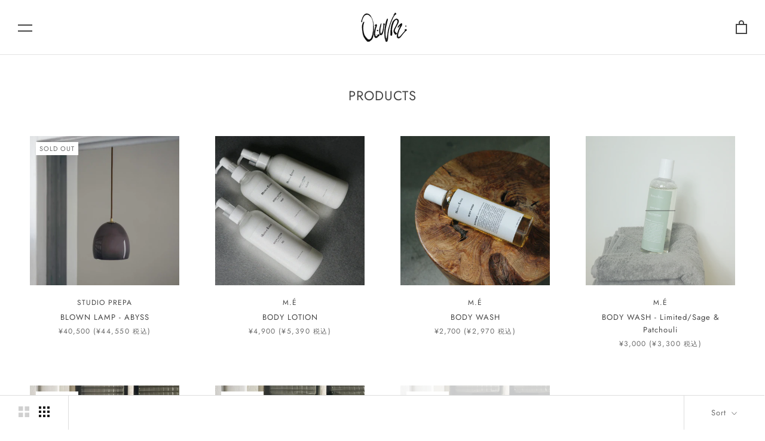

--- FILE ---
content_type: text/html; charset=utf-8
request_url: https://shop.oeuvre4.com/collections/all?page=2
body_size: 32050
content:
<!doctype html>

<html class="no-js" lang="ja">
  <head>
    <meta charset="utf-8"> 
    <meta http-equiv="X-UA-Compatible" content="IE=edge,chrome=1">
    <meta name="viewport" content="width=device-width, initial-scale=1.0, height=device-height, minimum-scale=1.0, user-scalable=0">
    <meta name="theme-color" content="">

    <title>
      PRODUCTS &ndash; Page 2 &ndash; OEUVRE
    </title><link rel="canonical" href="https://shop.oeuvre4.com/collections/all?page=2"><meta property="og:type" content="website">
  <meta property="og:title" content="PRODUCTS">
  <meta property="og:image" content="http://shop.oeuvre4.com/cdn/shop/products/IMG_R_0044_grande.jpg?v=1640694424">
  <meta property="og:image:secure_url" content="https://shop.oeuvre4.com/cdn/shop/products/IMG_R_0044_grande.jpg?v=1640694424"><meta property="og:url" content="https://shop.oeuvre4.com/collections/all?page=2">
<meta property="og:site_name" content="OEUVRE"><meta name="twitter:card" content="summary"><meta name="twitter:title" content="PRODUCTS">
  <meta name="twitter:description" content="">
  <meta name="twitter:image" content="https://shop.oeuvre4.com/cdn/shop/products/IMG_R_0044_600x600_crop_center.jpg?v=1640694424">

    <script>window.performance && window.performance.mark && window.performance.mark('shopify.content_for_header.start');</script><meta id="shopify-digital-wallet" name="shopify-digital-wallet" content="/1611820/digital_wallets/dialog">
<meta name="shopify-checkout-api-token" content="34172c8e6dec7700e7d57f4cb081dd43">
<meta id="in-context-paypal-metadata" data-shop-id="1611820" data-venmo-supported="false" data-environment="production" data-locale="ja_JP" data-paypal-v4="true" data-currency="JPY">
<link rel="alternate" type="application/atom+xml" title="Feed" href="/collections/all.atom" />
<link rel="prev" href="/collections/all?page=1">
<link rel="next" href="/collections/all?page=3">
<script async="async" src="/checkouts/internal/preloads.js?locale=ja-JP"></script>
<link rel="preconnect" href="https://shop.app" crossorigin="anonymous">
<script async="async" src="https://shop.app/checkouts/internal/preloads.js?locale=ja-JP&shop_id=1611820" crossorigin="anonymous"></script>
<script id="apple-pay-shop-capabilities" type="application/json">{"shopId":1611820,"countryCode":"JP","currencyCode":"JPY","merchantCapabilities":["supports3DS"],"merchantId":"gid:\/\/shopify\/Shop\/1611820","merchantName":"OEUVRE","requiredBillingContactFields":["postalAddress","email","phone"],"requiredShippingContactFields":["postalAddress","email","phone"],"shippingType":"shipping","supportedNetworks":["visa","masterCard","amex"],"total":{"type":"pending","label":"OEUVRE","amount":"1.00"},"shopifyPaymentsEnabled":true,"supportsSubscriptions":true}</script>
<script id="shopify-features" type="application/json">{"accessToken":"34172c8e6dec7700e7d57f4cb081dd43","betas":["rich-media-storefront-analytics"],"domain":"shop.oeuvre4.com","predictiveSearch":false,"shopId":1611820,"locale":"ja"}</script>
<script>var Shopify = Shopify || {};
Shopify.shop = "oeuvre4.myshopify.com";
Shopify.locale = "ja";
Shopify.currency = {"active":"JPY","rate":"1.0"};
Shopify.country = "JP";
Shopify.theme = {"name":"OEUVRE","id":33837154370,"schema_name":"Prestige","schema_version":"3.3.4","theme_store_id":855,"role":"main"};
Shopify.theme.handle = "null";
Shopify.theme.style = {"id":null,"handle":null};
Shopify.cdnHost = "shop.oeuvre4.com/cdn";
Shopify.routes = Shopify.routes || {};
Shopify.routes.root = "/";</script>
<script type="module">!function(o){(o.Shopify=o.Shopify||{}).modules=!0}(window);</script>
<script>!function(o){function n(){var o=[];function n(){o.push(Array.prototype.slice.apply(arguments))}return n.q=o,n}var t=o.Shopify=o.Shopify||{};t.loadFeatures=n(),t.autoloadFeatures=n()}(window);</script>
<script>
  window.ShopifyPay = window.ShopifyPay || {};
  window.ShopifyPay.apiHost = "shop.app\/pay";
  window.ShopifyPay.redirectState = null;
</script>
<script id="shop-js-analytics" type="application/json">{"pageType":"collection"}</script>
<script defer="defer" async type="module" src="//shop.oeuvre4.com/cdn/shopifycloud/shop-js/modules/v2/client.init-shop-cart-sync_PyU3Cxph.ja.esm.js"></script>
<script defer="defer" async type="module" src="//shop.oeuvre4.com/cdn/shopifycloud/shop-js/modules/v2/chunk.common_3XpQ5sgE.esm.js"></script>
<script type="module">
  await import("//shop.oeuvre4.com/cdn/shopifycloud/shop-js/modules/v2/client.init-shop-cart-sync_PyU3Cxph.ja.esm.js");
await import("//shop.oeuvre4.com/cdn/shopifycloud/shop-js/modules/v2/chunk.common_3XpQ5sgE.esm.js");

  window.Shopify.SignInWithShop?.initShopCartSync?.({"fedCMEnabled":true,"windoidEnabled":true});

</script>
<script>
  window.Shopify = window.Shopify || {};
  if (!window.Shopify.featureAssets) window.Shopify.featureAssets = {};
  window.Shopify.featureAssets['shop-js'] = {"shop-cart-sync":["modules/v2/client.shop-cart-sync_iBe2HkXL.ja.esm.js","modules/v2/chunk.common_3XpQ5sgE.esm.js"],"init-fed-cm":["modules/v2/client.init-fed-cm_4nT_o4d8.ja.esm.js","modules/v2/chunk.common_3XpQ5sgE.esm.js"],"init-windoid":["modules/v2/client.init-windoid_qVCuPx85.ja.esm.js","modules/v2/chunk.common_3XpQ5sgE.esm.js"],"shop-cash-offers":["modules/v2/client.shop-cash-offers_xgnxIoYx.ja.esm.js","modules/v2/chunk.common_3XpQ5sgE.esm.js","modules/v2/chunk.modal_CDmZwZ67.esm.js"],"shop-button":["modules/v2/client.shop-button_D-AUf6XJ.ja.esm.js","modules/v2/chunk.common_3XpQ5sgE.esm.js"],"init-shop-email-lookup-coordinator":["modules/v2/client.init-shop-email-lookup-coordinator_CoiRXg_f.ja.esm.js","modules/v2/chunk.common_3XpQ5sgE.esm.js"],"shop-toast-manager":["modules/v2/client.shop-toast-manager_2q6-qtse.ja.esm.js","modules/v2/chunk.common_3XpQ5sgE.esm.js"],"shop-login-button":["modules/v2/client.shop-login-button_jJCllpG3.ja.esm.js","modules/v2/chunk.common_3XpQ5sgE.esm.js","modules/v2/chunk.modal_CDmZwZ67.esm.js"],"avatar":["modules/v2/client.avatar_BTnouDA3.ja.esm.js"],"init-shop-cart-sync":["modules/v2/client.init-shop-cart-sync_PyU3Cxph.ja.esm.js","modules/v2/chunk.common_3XpQ5sgE.esm.js"],"pay-button":["modules/v2/client.pay-button_DUSCSBhc.ja.esm.js","modules/v2/chunk.common_3XpQ5sgE.esm.js"],"init-shop-for-new-customer-accounts":["modules/v2/client.init-shop-for-new-customer-accounts_CQaxpM10.ja.esm.js","modules/v2/client.shop-login-button_jJCllpG3.ja.esm.js","modules/v2/chunk.common_3XpQ5sgE.esm.js","modules/v2/chunk.modal_CDmZwZ67.esm.js"],"init-customer-accounts-sign-up":["modules/v2/client.init-customer-accounts-sign-up_C8nXD2V_.ja.esm.js","modules/v2/client.shop-login-button_jJCllpG3.ja.esm.js","modules/v2/chunk.common_3XpQ5sgE.esm.js","modules/v2/chunk.modal_CDmZwZ67.esm.js"],"shop-follow-button":["modules/v2/client.shop-follow-button_Cpw2kC42.ja.esm.js","modules/v2/chunk.common_3XpQ5sgE.esm.js","modules/v2/chunk.modal_CDmZwZ67.esm.js"],"checkout-modal":["modules/v2/client.checkout-modal_eFi38ufj.ja.esm.js","modules/v2/chunk.common_3XpQ5sgE.esm.js","modules/v2/chunk.modal_CDmZwZ67.esm.js"],"init-customer-accounts":["modules/v2/client.init-customer-accounts_DjqcXQGc.ja.esm.js","modules/v2/client.shop-login-button_jJCllpG3.ja.esm.js","modules/v2/chunk.common_3XpQ5sgE.esm.js","modules/v2/chunk.modal_CDmZwZ67.esm.js"],"lead-capture":["modules/v2/client.lead-capture_CdXRTdfz.ja.esm.js","modules/v2/chunk.common_3XpQ5sgE.esm.js","modules/v2/chunk.modal_CDmZwZ67.esm.js"],"shop-login":["modules/v2/client.shop-login_C-CHoYGE.ja.esm.js","modules/v2/chunk.common_3XpQ5sgE.esm.js","modules/v2/chunk.modal_CDmZwZ67.esm.js"],"payment-terms":["modules/v2/client.payment-terms_cWctAF1p.ja.esm.js","modules/v2/chunk.common_3XpQ5sgE.esm.js","modules/v2/chunk.modal_CDmZwZ67.esm.js"]};
</script>
<script>(function() {
  var isLoaded = false;
  function asyncLoad() {
    if (isLoaded) return;
    isLoaded = true;
    var urls = ["https:\/\/inffuse.eventscalendar.co\/plugins\/shopify\/loader.js?app=calendar\u0026shop=oeuvre4.myshopify.com\u0026shop=oeuvre4.myshopify.com","https:\/\/d3dk23u6du1tr9.cloudfront.net\/sf\/prod\/main.iife.js?shop=oeuvre4.myshopify.com","https:\/\/cdn.nfcube.com\/instafeed-5c6cb63373152b36fcaf59c501eab4a5.js?shop=oeuvre4.myshopify.com","\/\/backinstock.useamp.com\/widget\/45252_1767157103.js?category=bis\u0026v=6\u0026shop=oeuvre4.myshopify.com"];
    for (var i = 0; i < urls.length; i++) {
      var s = document.createElement('script');
      s.type = 'text/javascript';
      s.async = true;
      s.src = urls[i];
      var x = document.getElementsByTagName('script')[0];
      x.parentNode.insertBefore(s, x);
    }
  };
  if(window.attachEvent) {
    window.attachEvent('onload', asyncLoad);
  } else {
    window.addEventListener('load', asyncLoad, false);
  }
})();</script>
<script id="__st">var __st={"a":1611820,"offset":32400,"reqid":"e1f55be5-3ccc-4233-b0c2-19a1b972248b-1768893118","pageurl":"shop.oeuvre4.com\/collections\/all?page=2","u":"fbdffc550dd8","p":"collection"};</script>
<script>window.ShopifyPaypalV4VisibilityTracking = true;</script>
<script id="captcha-bootstrap">!function(){'use strict';const t='contact',e='account',n='new_comment',o=[[t,t],['blogs',n],['comments',n],[t,'customer']],c=[[e,'customer_login'],[e,'guest_login'],[e,'recover_customer_password'],[e,'create_customer']],r=t=>t.map((([t,e])=>`form[action*='/${t}']:not([data-nocaptcha='true']) input[name='form_type'][value='${e}']`)).join(','),a=t=>()=>t?[...document.querySelectorAll(t)].map((t=>t.form)):[];function s(){const t=[...o],e=r(t);return a(e)}const i='password',u='form_key',d=['recaptcha-v3-token','g-recaptcha-response','h-captcha-response',i],f=()=>{try{return window.sessionStorage}catch{return}},m='__shopify_v',_=t=>t.elements[u];function p(t,e,n=!1){try{const o=window.sessionStorage,c=JSON.parse(o.getItem(e)),{data:r}=function(t){const{data:e,action:n}=t;return t[m]||n?{data:e,action:n}:{data:t,action:n}}(c);for(const[e,n]of Object.entries(r))t.elements[e]&&(t.elements[e].value=n);n&&o.removeItem(e)}catch(o){console.error('form repopulation failed',{error:o})}}const l='form_type',E='cptcha';function T(t){t.dataset[E]=!0}const w=window,h=w.document,L='Shopify',v='ce_forms',y='captcha';let A=!1;((t,e)=>{const n=(g='f06e6c50-85a8-45c8-87d0-21a2b65856fe',I='https://cdn.shopify.com/shopifycloud/storefront-forms-hcaptcha/ce_storefront_forms_captcha_hcaptcha.v1.5.2.iife.js',D={infoText:'hCaptchaによる保護',privacyText:'プライバシー',termsText:'利用規約'},(t,e,n)=>{const o=w[L][v],c=o.bindForm;if(c)return c(t,g,e,D).then(n);var r;o.q.push([[t,g,e,D],n]),r=I,A||(h.body.append(Object.assign(h.createElement('script'),{id:'captcha-provider',async:!0,src:r})),A=!0)});var g,I,D;w[L]=w[L]||{},w[L][v]=w[L][v]||{},w[L][v].q=[],w[L][y]=w[L][y]||{},w[L][y].protect=function(t,e){n(t,void 0,e),T(t)},Object.freeze(w[L][y]),function(t,e,n,w,h,L){const[v,y,A,g]=function(t,e,n){const i=e?o:[],u=t?c:[],d=[...i,...u],f=r(d),m=r(i),_=r(d.filter((([t,e])=>n.includes(e))));return[a(f),a(m),a(_),s()]}(w,h,L),I=t=>{const e=t.target;return e instanceof HTMLFormElement?e:e&&e.form},D=t=>v().includes(t);t.addEventListener('submit',(t=>{const e=I(t);if(!e)return;const n=D(e)&&!e.dataset.hcaptchaBound&&!e.dataset.recaptchaBound,o=_(e),c=g().includes(e)&&(!o||!o.value);(n||c)&&t.preventDefault(),c&&!n&&(function(t){try{if(!f())return;!function(t){const e=f();if(!e)return;const n=_(t);if(!n)return;const o=n.value;o&&e.removeItem(o)}(t);const e=Array.from(Array(32),(()=>Math.random().toString(36)[2])).join('');!function(t,e){_(t)||t.append(Object.assign(document.createElement('input'),{type:'hidden',name:u})),t.elements[u].value=e}(t,e),function(t,e){const n=f();if(!n)return;const o=[...t.querySelectorAll(`input[type='${i}']`)].map((({name:t})=>t)),c=[...d,...o],r={};for(const[a,s]of new FormData(t).entries())c.includes(a)||(r[a]=s);n.setItem(e,JSON.stringify({[m]:1,action:t.action,data:r}))}(t,e)}catch(e){console.error('failed to persist form',e)}}(e),e.submit())}));const S=(t,e)=>{t&&!t.dataset[E]&&(n(t,e.some((e=>e===t))),T(t))};for(const o of['focusin','change'])t.addEventListener(o,(t=>{const e=I(t);D(e)&&S(e,y())}));const B=e.get('form_key'),M=e.get(l),P=B&&M;t.addEventListener('DOMContentLoaded',(()=>{const t=y();if(P)for(const e of t)e.elements[l].value===M&&p(e,B);[...new Set([...A(),...v().filter((t=>'true'===t.dataset.shopifyCaptcha))])].forEach((e=>S(e,t)))}))}(h,new URLSearchParams(w.location.search),n,t,e,['guest_login'])})(!0,!0)}();</script>
<script integrity="sha256-4kQ18oKyAcykRKYeNunJcIwy7WH5gtpwJnB7kiuLZ1E=" data-source-attribution="shopify.loadfeatures" defer="defer" src="//shop.oeuvre4.com/cdn/shopifycloud/storefront/assets/storefront/load_feature-a0a9edcb.js" crossorigin="anonymous"></script>
<script crossorigin="anonymous" defer="defer" src="//shop.oeuvre4.com/cdn/shopifycloud/storefront/assets/shopify_pay/storefront-65b4c6d7.js?v=20250812"></script>
<script data-source-attribution="shopify.dynamic_checkout.dynamic.init">var Shopify=Shopify||{};Shopify.PaymentButton=Shopify.PaymentButton||{isStorefrontPortableWallets:!0,init:function(){window.Shopify.PaymentButton.init=function(){};var t=document.createElement("script");t.src="https://shop.oeuvre4.com/cdn/shopifycloud/portable-wallets/latest/portable-wallets.ja.js",t.type="module",document.head.appendChild(t)}};
</script>
<script data-source-attribution="shopify.dynamic_checkout.buyer_consent">
  function portableWalletsHideBuyerConsent(e){var t=document.getElementById("shopify-buyer-consent"),n=document.getElementById("shopify-subscription-policy-button");t&&n&&(t.classList.add("hidden"),t.setAttribute("aria-hidden","true"),n.removeEventListener("click",e))}function portableWalletsShowBuyerConsent(e){var t=document.getElementById("shopify-buyer-consent"),n=document.getElementById("shopify-subscription-policy-button");t&&n&&(t.classList.remove("hidden"),t.removeAttribute("aria-hidden"),n.addEventListener("click",e))}window.Shopify?.PaymentButton&&(window.Shopify.PaymentButton.hideBuyerConsent=portableWalletsHideBuyerConsent,window.Shopify.PaymentButton.showBuyerConsent=portableWalletsShowBuyerConsent);
</script>
<script data-source-attribution="shopify.dynamic_checkout.cart.bootstrap">document.addEventListener("DOMContentLoaded",(function(){function t(){return document.querySelector("shopify-accelerated-checkout-cart, shopify-accelerated-checkout")}if(t())Shopify.PaymentButton.init();else{new MutationObserver((function(e,n){t()&&(Shopify.PaymentButton.init(),n.disconnect())})).observe(document.body,{childList:!0,subtree:!0})}}));
</script>
<link id="shopify-accelerated-checkout-styles" rel="stylesheet" media="screen" href="https://shop.oeuvre4.com/cdn/shopifycloud/portable-wallets/latest/accelerated-checkout-backwards-compat.css" crossorigin="anonymous">
<style id="shopify-accelerated-checkout-cart">
        #shopify-buyer-consent {
  margin-top: 1em;
  display: inline-block;
  width: 100%;
}

#shopify-buyer-consent.hidden {
  display: none;
}

#shopify-subscription-policy-button {
  background: none;
  border: none;
  padding: 0;
  text-decoration: underline;
  font-size: inherit;
  cursor: pointer;
}

#shopify-subscription-policy-button::before {
  box-shadow: none;
}

      </style>

<script>window.performance && window.performance.mark && window.performance.mark('shopify.content_for_header.end');</script>

    <link rel="stylesheet" href="//shop.oeuvre4.com/cdn/shop/t/6/assets/theme.scss.css?v=161538857191567883421762154290">
    <link href="https://cdn.shopify.com/s/files/1/0161/1820/files/shop_oeuvre4.jpg" rel="apple-touch-icon-precomposed"/>
    <link href="https://cdn.shopify.com/s/files/1/0240/5413/files/font-awesome.css" rel="stylesheet" type="text/css">

    <script>
      // This allows to expose several variables to the global scope, to be used in scripts
      window.theme = {
        template: "collection",
        shopCurrency: "JPY",
        moneyFormat: "\u0026#165;{{amount_no_decimals}}",
        moneyWithCurrencyFormat: "\u0026#165;{{amount_no_decimals}} JPY",
        currencyConversionEnabled: false,
        currencyConversionMoneyFormat: "money_format",
        currencyConversionRoundAmounts: true,
        productImageSize: "natural",
        searchMode: "product,article",
        showPageTransition: true,
        showElementStaggering: true,
        showImageZooming: false,
        enableExperimentalResizeObserver: false
      };

      window.languages = {
        cartAddNote: "備考を記入する",
        cartEditNote: "備考を編集",
        productImageLoadingError: "This image could not be loaded. Please try to reload the page.",
        productFormAddToCart: "カートに追加する",
        productFormUnavailable: "Unavailable",
        productFormSoldOut: "Sold Out",
        shippingEstimatorOneResult: "1 option available:",
        shippingEstimatorMoreResults: "{{count}} options available:",
        shippingEstimatorNoResults: "No shipping could be found"
      };

      window.lazySizesConfig = {
        loadHidden: false,
        hFac: 0.5,
        expFactor: 2,
        ricTimeout: 150,
        lazyClass: 'Image--lazyLoad',
        loadingClass: 'Image--lazyLoading',
        loadedClass: 'Image--lazyLoaded'
      };

      document.documentElement.className = document.documentElement.className.replace('no-js', 'js');
      document.documentElement.style.setProperty('--window-height', window.innerHeight + 'px');

      // We do a quick detection of some features (we could use Modernizr but for so little...)
      (function() {
        document.documentElement.className += ((window.CSS && window.CSS.supports('(position: sticky) or (position: -webkit-sticky)')) ? ' supports-sticky' : ' no-supports-sticky');
        document.documentElement.className += (window.matchMedia('(-moz-touch-enabled: 1), (hover: none)')).matches ? ' no-supports-hover' : ' supports-hover';
      }());

      window.onpageshow = function (event) {
        if (event.persisted) {
          window.location.reload();
        }
      };
    </script>

    <script src="//shop.oeuvre4.com/cdn/shop/t/6/assets/lazysizes.min.js?v=174358363404432586981549338485" async></script>

    
<script src="https://polyfill-fastly.net/v3/polyfill.min.js?unknown=polyfill&features=fetch,Element.prototype.closest,Element.prototype.remove,Element.prototype.classList,Array.prototype.includes,Array.prototype.fill,Object.assign,CustomEvent,IntersectionObserver,IntersectionObserverEntry" defer></script>
    <script src="//shop.oeuvre4.com/cdn/shop/t/6/assets/libs.min.js?v=88466822118989791001549338485" defer></script>
    <script src="//shop.oeuvre4.com/cdn/shop/t/6/assets/theme.min.js?v=103722550634446726791549338486" defer></script>
    <script src="//shop.oeuvre4.com/cdn/shop/t/6/assets/custom.js?v=8814717088703906631549338484" defer></script>

    
  <link href="https://monorail-edge.shopifysvc.com" rel="dns-prefetch">
<script>(function(){if ("sendBeacon" in navigator && "performance" in window) {try {var session_token_from_headers = performance.getEntriesByType('navigation')[0].serverTiming.find(x => x.name == '_s').description;} catch {var session_token_from_headers = undefined;}var session_cookie_matches = document.cookie.match(/_shopify_s=([^;]*)/);var session_token_from_cookie = session_cookie_matches && session_cookie_matches.length === 2 ? session_cookie_matches[1] : "";var session_token = session_token_from_headers || session_token_from_cookie || "";function handle_abandonment_event(e) {var entries = performance.getEntries().filter(function(entry) {return /monorail-edge.shopifysvc.com/.test(entry.name);});if (!window.abandonment_tracked && entries.length === 0) {window.abandonment_tracked = true;var currentMs = Date.now();var navigation_start = performance.timing.navigationStart;var payload = {shop_id: 1611820,url: window.location.href,navigation_start,duration: currentMs - navigation_start,session_token,page_type: "collection"};window.navigator.sendBeacon("https://monorail-edge.shopifysvc.com/v1/produce", JSON.stringify({schema_id: "online_store_buyer_site_abandonment/1.1",payload: payload,metadata: {event_created_at_ms: currentMs,event_sent_at_ms: currentMs}}));}}window.addEventListener('pagehide', handle_abandonment_event);}}());</script>
<script id="web-pixels-manager-setup">(function e(e,d,r,n,o){if(void 0===o&&(o={}),!Boolean(null===(a=null===(i=window.Shopify)||void 0===i?void 0:i.analytics)||void 0===a?void 0:a.replayQueue)){var i,a;window.Shopify=window.Shopify||{};var t=window.Shopify;t.analytics=t.analytics||{};var s=t.analytics;s.replayQueue=[],s.publish=function(e,d,r){return s.replayQueue.push([e,d,r]),!0};try{self.performance.mark("wpm:start")}catch(e){}var l=function(){var e={modern:/Edge?\/(1{2}[4-9]|1[2-9]\d|[2-9]\d{2}|\d{4,})\.\d+(\.\d+|)|Firefox\/(1{2}[4-9]|1[2-9]\d|[2-9]\d{2}|\d{4,})\.\d+(\.\d+|)|Chrom(ium|e)\/(9{2}|\d{3,})\.\d+(\.\d+|)|(Maci|X1{2}).+ Version\/(15\.\d+|(1[6-9]|[2-9]\d|\d{3,})\.\d+)([,.]\d+|)( \(\w+\)|)( Mobile\/\w+|) Safari\/|Chrome.+OPR\/(9{2}|\d{3,})\.\d+\.\d+|(CPU[ +]OS|iPhone[ +]OS|CPU[ +]iPhone|CPU IPhone OS|CPU iPad OS)[ +]+(15[._]\d+|(1[6-9]|[2-9]\d|\d{3,})[._]\d+)([._]\d+|)|Android:?[ /-](13[3-9]|1[4-9]\d|[2-9]\d{2}|\d{4,})(\.\d+|)(\.\d+|)|Android.+Firefox\/(13[5-9]|1[4-9]\d|[2-9]\d{2}|\d{4,})\.\d+(\.\d+|)|Android.+Chrom(ium|e)\/(13[3-9]|1[4-9]\d|[2-9]\d{2}|\d{4,})\.\d+(\.\d+|)|SamsungBrowser\/([2-9]\d|\d{3,})\.\d+/,legacy:/Edge?\/(1[6-9]|[2-9]\d|\d{3,})\.\d+(\.\d+|)|Firefox\/(5[4-9]|[6-9]\d|\d{3,})\.\d+(\.\d+|)|Chrom(ium|e)\/(5[1-9]|[6-9]\d|\d{3,})\.\d+(\.\d+|)([\d.]+$|.*Safari\/(?![\d.]+ Edge\/[\d.]+$))|(Maci|X1{2}).+ Version\/(10\.\d+|(1[1-9]|[2-9]\d|\d{3,})\.\d+)([,.]\d+|)( \(\w+\)|)( Mobile\/\w+|) Safari\/|Chrome.+OPR\/(3[89]|[4-9]\d|\d{3,})\.\d+\.\d+|(CPU[ +]OS|iPhone[ +]OS|CPU[ +]iPhone|CPU IPhone OS|CPU iPad OS)[ +]+(10[._]\d+|(1[1-9]|[2-9]\d|\d{3,})[._]\d+)([._]\d+|)|Android:?[ /-](13[3-9]|1[4-9]\d|[2-9]\d{2}|\d{4,})(\.\d+|)(\.\d+|)|Mobile Safari.+OPR\/([89]\d|\d{3,})\.\d+\.\d+|Android.+Firefox\/(13[5-9]|1[4-9]\d|[2-9]\d{2}|\d{4,})\.\d+(\.\d+|)|Android.+Chrom(ium|e)\/(13[3-9]|1[4-9]\d|[2-9]\d{2}|\d{4,})\.\d+(\.\d+|)|Android.+(UC? ?Browser|UCWEB|U3)[ /]?(15\.([5-9]|\d{2,})|(1[6-9]|[2-9]\d|\d{3,})\.\d+)\.\d+|SamsungBrowser\/(5\.\d+|([6-9]|\d{2,})\.\d+)|Android.+MQ{2}Browser\/(14(\.(9|\d{2,})|)|(1[5-9]|[2-9]\d|\d{3,})(\.\d+|))(\.\d+|)|K[Aa][Ii]OS\/(3\.\d+|([4-9]|\d{2,})\.\d+)(\.\d+|)/},d=e.modern,r=e.legacy,n=navigator.userAgent;return n.match(d)?"modern":n.match(r)?"legacy":"unknown"}(),u="modern"===l?"modern":"legacy",c=(null!=n?n:{modern:"",legacy:""})[u],f=function(e){return[e.baseUrl,"/wpm","/b",e.hashVersion,"modern"===e.buildTarget?"m":"l",".js"].join("")}({baseUrl:d,hashVersion:r,buildTarget:u}),m=function(e){var d=e.version,r=e.bundleTarget,n=e.surface,o=e.pageUrl,i=e.monorailEndpoint;return{emit:function(e){var a=e.status,t=e.errorMsg,s=(new Date).getTime(),l=JSON.stringify({metadata:{event_sent_at_ms:s},events:[{schema_id:"web_pixels_manager_load/3.1",payload:{version:d,bundle_target:r,page_url:o,status:a,surface:n,error_msg:t},metadata:{event_created_at_ms:s}}]});if(!i)return console&&console.warn&&console.warn("[Web Pixels Manager] No Monorail endpoint provided, skipping logging."),!1;try{return self.navigator.sendBeacon.bind(self.navigator)(i,l)}catch(e){}var u=new XMLHttpRequest;try{return u.open("POST",i,!0),u.setRequestHeader("Content-Type","text/plain"),u.send(l),!0}catch(e){return console&&console.warn&&console.warn("[Web Pixels Manager] Got an unhandled error while logging to Monorail."),!1}}}}({version:r,bundleTarget:l,surface:e.surface,pageUrl:self.location.href,monorailEndpoint:e.monorailEndpoint});try{o.browserTarget=l,function(e){var d=e.src,r=e.async,n=void 0===r||r,o=e.onload,i=e.onerror,a=e.sri,t=e.scriptDataAttributes,s=void 0===t?{}:t,l=document.createElement("script"),u=document.querySelector("head"),c=document.querySelector("body");if(l.async=n,l.src=d,a&&(l.integrity=a,l.crossOrigin="anonymous"),s)for(var f in s)if(Object.prototype.hasOwnProperty.call(s,f))try{l.dataset[f]=s[f]}catch(e){}if(o&&l.addEventListener("load",o),i&&l.addEventListener("error",i),u)u.appendChild(l);else{if(!c)throw new Error("Did not find a head or body element to append the script");c.appendChild(l)}}({src:f,async:!0,onload:function(){if(!function(){var e,d;return Boolean(null===(d=null===(e=window.Shopify)||void 0===e?void 0:e.analytics)||void 0===d?void 0:d.initialized)}()){var d=window.webPixelsManager.init(e)||void 0;if(d){var r=window.Shopify.analytics;r.replayQueue.forEach((function(e){var r=e[0],n=e[1],o=e[2];d.publishCustomEvent(r,n,o)})),r.replayQueue=[],r.publish=d.publishCustomEvent,r.visitor=d.visitor,r.initialized=!0}}},onerror:function(){return m.emit({status:"failed",errorMsg:"".concat(f," has failed to load")})},sri:function(e){var d=/^sha384-[A-Za-z0-9+/=]+$/;return"string"==typeof e&&d.test(e)}(c)?c:"",scriptDataAttributes:o}),m.emit({status:"loading"})}catch(e){m.emit({status:"failed",errorMsg:(null==e?void 0:e.message)||"Unknown error"})}}})({shopId: 1611820,storefrontBaseUrl: "https://shop.oeuvre4.com",extensionsBaseUrl: "https://extensions.shopifycdn.com/cdn/shopifycloud/web-pixels-manager",monorailEndpoint: "https://monorail-edge.shopifysvc.com/unstable/produce_batch",surface: "storefront-renderer",enabledBetaFlags: ["2dca8a86"],webPixelsConfigList: [{"id":"269582532","configuration":"{\"pixel_id\":\"139691734398646\",\"pixel_type\":\"facebook_pixel\",\"metaapp_system_user_token\":\"-\"}","eventPayloadVersion":"v1","runtimeContext":"OPEN","scriptVersion":"ca16bc87fe92b6042fbaa3acc2fbdaa6","type":"APP","apiClientId":2329312,"privacyPurposes":["ANALYTICS","MARKETING","SALE_OF_DATA"],"dataSharingAdjustments":{"protectedCustomerApprovalScopes":["read_customer_address","read_customer_email","read_customer_name","read_customer_personal_data","read_customer_phone"]}},{"id":"shopify-app-pixel","configuration":"{}","eventPayloadVersion":"v1","runtimeContext":"STRICT","scriptVersion":"0450","apiClientId":"shopify-pixel","type":"APP","privacyPurposes":["ANALYTICS","MARKETING"]},{"id":"shopify-custom-pixel","eventPayloadVersion":"v1","runtimeContext":"LAX","scriptVersion":"0450","apiClientId":"shopify-pixel","type":"CUSTOM","privacyPurposes":["ANALYTICS","MARKETING"]}],isMerchantRequest: false,initData: {"shop":{"name":"OEUVRE","paymentSettings":{"currencyCode":"JPY"},"myshopifyDomain":"oeuvre4.myshopify.com","countryCode":"JP","storefrontUrl":"https:\/\/shop.oeuvre4.com"},"customer":null,"cart":null,"checkout":null,"productVariants":[],"purchasingCompany":null},},"https://shop.oeuvre4.com/cdn","fcfee988w5aeb613cpc8e4bc33m6693e112",{"modern":"","legacy":""},{"shopId":"1611820","storefrontBaseUrl":"https:\/\/shop.oeuvre4.com","extensionBaseUrl":"https:\/\/extensions.shopifycdn.com\/cdn\/shopifycloud\/web-pixels-manager","surface":"storefront-renderer","enabledBetaFlags":"[\"2dca8a86\"]","isMerchantRequest":"false","hashVersion":"fcfee988w5aeb613cpc8e4bc33m6693e112","publish":"custom","events":"[[\"page_viewed\",{}],[\"collection_viewed\",{\"collection\":{\"id\":\"\",\"title\":\"PRODUCTS\",\"productVariants\":[{\"price\":{\"amount\":40500.0,\"currencyCode\":\"JPY\"},\"product\":{\"title\":\"BLOWN LAMP - ABYSS\",\"vendor\":\"STUDIO PREPA\",\"id\":\"6995915538628\",\"untranslatedTitle\":\"BLOWN LAMP - ABYSS\",\"url\":\"\/products\/blown-lamp-abyss\",\"type\":\"HOME\"},\"id\":\"40999758594244\",\"image\":{\"src\":\"\/\/shop.oeuvre4.com\/cdn\/shop\/products\/IMG_R_0044.jpg?v=1640694424\"},\"sku\":\"1\",\"title\":\"Default Title\",\"untranslatedTitle\":\"Default Title\"},{\"price\":{\"amount\":4900.0,\"currencyCode\":\"JPY\"},\"product\":{\"title\":\"BODY LOTION\",\"vendor\":\"M.É\",\"id\":\"8184595939524\",\"untranslatedTitle\":\"BODY LOTION\",\"url\":\"\/products\/body-lotion\",\"type\":\"BODY\"},\"id\":\"44601177309380\",\"image\":{\"src\":\"\/\/shop.oeuvre4.com\/cdn\/shop\/files\/91289D7C-C572-438A-93AB-512B586C1203.jpg?v=1739415384\"},\"sku\":\"0\",\"title\":\"RE: (シトラスグリーン)\",\"untranslatedTitle\":\"RE: (シトラスグリーン)\"},{\"price\":{\"amount\":2700.0,\"currencyCode\":\"JPY\"},\"product\":{\"title\":\"BODY WASH\",\"vendor\":\"M.É\",\"id\":\"6912998408388\",\"untranslatedTitle\":\"BODY WASH\",\"url\":\"\/products\/body-wash\",\"type\":\"BODY\"},\"id\":\"40741984010436\",\"image\":{\"src\":\"\/\/shop.oeuvre4.com\/cdn\/shop\/files\/R0013673_VSCO.jpg?v=1749284526\"},\"sku\":\"1\",\"title\":\"Default Title\",\"untranslatedTitle\":\"Default Title\"},{\"price\":{\"amount\":3000.0,\"currencyCode\":\"JPY\"},\"product\":{\"title\":\"BODY WASH - Limited\/Sage \u0026 Patchouli\",\"vendor\":\"M.É\",\"id\":\"7397417976004\",\"untranslatedTitle\":\"BODY WASH - Limited\/Sage \u0026 Patchouli\",\"url\":\"\/products\/body-wash-limited-sage-patchouli\",\"type\":\"BODY\"},\"id\":\"42293584527556\",\"image\":{\"src\":\"\/\/shop.oeuvre4.com\/cdn\/shop\/files\/R0013662_VSCO.jpg?v=1749298733\"},\"sku\":\"1\",\"title\":\"Default Title\",\"untranslatedTitle\":\"Default Title\"},{\"price\":{\"amount\":35000.0,\"currencyCode\":\"JPY\"},\"product\":{\"title\":\"BOOKEND - A\",\"vendor\":\"STUDIO PREPA\",\"id\":\"6696720662724\",\"untranslatedTitle\":\"BOOKEND - A\",\"url\":\"\/products\/bookend-a\",\"type\":\"OBJECT\"},\"id\":\"39939858399428\",\"image\":{\"src\":\"\/\/shop.oeuvre4.com\/cdn\/shop\/products\/PenultimateFullSizeRender99.jpg?v=1623680294\"},\"sku\":\"1\",\"title\":\"Default Title\",\"untranslatedTitle\":\"Default Title\"},{\"price\":{\"amount\":35000.0,\"currencyCode\":\"JPY\"},\"product\":{\"title\":\"BOOKEND - B\",\"vendor\":\"STUDIO PREPA\",\"id\":\"6696726855876\",\"untranslatedTitle\":\"BOOKEND - B\",\"url\":\"\/products\/bookend-b\",\"type\":\"OBJECT\"},\"id\":\"39939868590276\",\"image\":{\"src\":\"\/\/shop.oeuvre4.com\/cdn\/shop\/products\/PenultimateFullSizeRender101.jpg?v=1623680900\"},\"sku\":\"1\",\"title\":\"Default Title\",\"untranslatedTitle\":\"Default Title\"},{\"price\":{\"amount\":35000.0,\"currencyCode\":\"JPY\"},\"product\":{\"title\":\"BOOKEND - C\",\"vendor\":\"STUDIO PREPA\",\"id\":\"6696729116868\",\"untranslatedTitle\":\"BOOKEND - C\",\"url\":\"\/products\/bookend-c\",\"type\":\"OBJECT\"},\"id\":\"39939886383300\",\"image\":{\"src\":\"\/\/shop.oeuvre4.com\/cdn\/shop\/products\/PenultimateFullSizeRender103.jpg?v=1623681155\"},\"sku\":\"1\",\"title\":\"Default Title\",\"untranslatedTitle\":\"Default Title\"},{\"price\":{\"amount\":35000.0,\"currencyCode\":\"JPY\"},\"product\":{\"title\":\"BOOKEND - D\",\"vendor\":\"STUDIO PREPA\",\"id\":\"6696729936068\",\"untranslatedTitle\":\"BOOKEND - D\",\"url\":\"\/products\/bookend-d\",\"type\":\"OBJECT\"},\"id\":\"39939888578756\",\"image\":{\"src\":\"\/\/shop.oeuvre4.com\/cdn\/shop\/products\/PenultimateFullSizeRender105.jpg?v=1623708593\"},\"sku\":\"1\",\"title\":\"Default Title\",\"untranslatedTitle\":\"Default Title\"},{\"price\":{\"amount\":2100.0,\"currencyCode\":\"JPY\"},\"product\":{\"title\":\"BOTANIQUE LIQUID BOX\",\"vendor\":\"M.É\",\"id\":\"4505673957442\",\"untranslatedTitle\":\"BOTANIQUE LIQUID BOX\",\"url\":\"\/products\/botanique-liquid-box\",\"type\":\"BODY\"},\"id\":\"31811361833026\",\"image\":{\"src\":\"\/\/shop.oeuvre4.com\/cdn\/shop\/products\/B9DDC286-32AC-4C11-8D3B-DE7E7C22916D.jpg?v=1677217556\"},\"sku\":\"1\",\"title\":\"Default Title\",\"untranslatedTitle\":\"Default Title\"},{\"price\":{\"amount\":1700.0,\"currencyCode\":\"JPY\"},\"product\":{\"title\":\"BOTANIQUE SOAP\",\"vendor\":\"M.É\",\"id\":\"3544230401\",\"untranslatedTitle\":\"BOTANIQUE SOAP\",\"url\":\"\/products\/botanique-soap-1\",\"type\":\"BODY\"},\"id\":\"10337541121\",\"image\":{\"src\":\"\/\/shop.oeuvre4.com\/cdn\/shop\/files\/R0013679_VSCO_e45c8ff9-c74e-4c9b-819a-fc80e08a7315.jpg?v=1749281366\"},\"sku\":\"1\",\"title\":\"YELLOW\",\"untranslatedTitle\":\"YELLOW\"},{\"price\":{\"amount\":13800.0,\"currencyCode\":\"JPY\"},\"product\":{\"title\":\"BOWL\",\"vendor\":\"SHOKKI\",\"id\":\"8124722512068\",\"untranslatedTitle\":\"BOWL\",\"url\":\"\/products\/bowl-2\",\"type\":\"HOME\"},\"id\":\"44430792622276\",\"image\":{\"src\":\"\/\/shop.oeuvre4.com\/cdn\/shop\/files\/R0010250_VSCO.jpg?v=1733378559\"},\"sku\":\"1\",\"title\":\"Default Title\",\"untranslatedTitle\":\"Default Title\"},{\"price\":{\"amount\":200.0,\"currencyCode\":\"JPY\"},\"product\":{\"title\":\"BULLDOG CLIP 6.7cm\",\"vendor\":\"X-ACTO\",\"id\":\"5931539398852\",\"untranslatedTitle\":\"BULLDOG CLIP 6.7cm\",\"url\":\"\/products\/bulldog-clip\",\"type\":\"HOME\"},\"id\":\"36972139446468\",\"image\":{\"src\":\"\/\/shop.oeuvre4.com\/cdn\/shop\/products\/image60_861ab155-c48e-4fd8-8ebe-5cb9664a757b.jpg?v=1602502600\"},\"sku\":\"1\",\"title\":\"Default Title\",\"untranslatedTitle\":\"Default Title\"},{\"price\":{\"amount\":240.0,\"currencyCode\":\"JPY\"},\"product\":{\"title\":\"BULLDOG CLIP 7.5cm\",\"vendor\":\"X-ACTO\",\"id\":\"7319669440708\",\"untranslatedTitle\":\"BULLDOG CLIP 7.5cm\",\"url\":\"\/products\/bulldog-clip-7-5cm\",\"type\":\"HOME\"},\"id\":\"42039136878788\",\"image\":{\"src\":\"\/\/shop.oeuvre4.com\/cdn\/shop\/products\/0D6F4094-3883-4150-9524-F387D5EE8A01.jpg?v=1673876360\"},\"sku\":\"1\",\"title\":\"Default Title\",\"untranslatedTitle\":\"Default Title\"},{\"price\":{\"amount\":4000.0,\"currencyCode\":\"JPY\"},\"product\":{\"title\":\"Ceramic Bowl  M - Cream\",\"vendor\":\"VINTAGE\",\"id\":\"7547820802244\",\"untranslatedTitle\":\"Ceramic Bowl  M - Cream\",\"url\":\"\/products\/ceramic-bowl-m-cream\",\"type\":\"HOME\"},\"id\":\"42772022362308\",\"image\":{\"src\":\"\/\/shop.oeuvre4.com\/cdn\/shop\/files\/B535965E-2BEC-4B5C-B5B1-DBF43C5122DC.jpg?v=1705566213\"},\"sku\":null,\"title\":\"Default Title\",\"untranslatedTitle\":\"Default Title\"},{\"price\":{\"amount\":4000.0,\"currencyCode\":\"JPY\"},\"product\":{\"title\":\"Ceramic Bowl  M - YELLOW\",\"vendor\":\"VINTAGE\",\"id\":\"7547835678916\",\"untranslatedTitle\":\"Ceramic Bowl  M - YELLOW\",\"url\":\"\/products\/ceramic-bowl-m-yellow\",\"type\":\"HOME\"},\"id\":\"42772098252996\",\"image\":{\"src\":\"\/\/shop.oeuvre4.com\/cdn\/shop\/files\/414D876D-0E53-4030-AD5F-5D484208A6B6.jpg?v=1705577223\"},\"sku\":null,\"title\":\"Default Title\",\"untranslatedTitle\":\"Default Title\"},{\"price\":{\"amount\":3000.0,\"currencyCode\":\"JPY\"},\"product\":{\"title\":\"Ceramic Bowl - Black\",\"vendor\":\"VINTAGE\",\"id\":\"7376519430340\",\"untranslatedTitle\":\"Ceramic Bowl - Black\",\"url\":\"\/products\/bowl-black\",\"type\":\"HOME\"},\"id\":\"42237685334212\",\"image\":{\"src\":\"\/\/shop.oeuvre4.com\/cdn\/shop\/files\/981C0983-80E9-4148-8458-D013C52BDF19.jpg?v=1724840131\"},\"sku\":\"1\",\"title\":\"Default Title\",\"untranslatedTitle\":\"Default Title\"},{\"price\":{\"amount\":3600.0,\"currencyCode\":\"JPY\"},\"product\":{\"title\":\"Ceramic Plate  M - Black\",\"vendor\":\"VINTAGE\",\"id\":\"7547986477252\",\"untranslatedTitle\":\"Ceramic Plate  M - Black\",\"url\":\"\/products\/ceramic-plate-m-black\",\"type\":\"HOME\"},\"id\":\"42772644921540\",\"image\":{\"src\":\"\/\/shop.oeuvre4.com\/cdn\/shop\/files\/B21FE77F-7D0C-4ED7-BC33-67FE696DA4AE.jpg?v=1705578295\"},\"sku\":null,\"title\":\"Default Title\",\"untranslatedTitle\":\"Default Title\"},{\"price\":{\"amount\":3600.0,\"currencyCode\":\"JPY\"},\"product\":{\"title\":\"Ceramic Plate  M - Blue\",\"vendor\":\"VINTAGE\",\"id\":\"7385140134084\",\"untranslatedTitle\":\"Ceramic Plate  M - Blue\",\"url\":\"\/products\/ceramic-plate-m-blue\",\"type\":\"HOME\"},\"id\":\"42265356992708\",\"image\":{\"src\":\"\/\/shop.oeuvre4.com\/cdn\/shop\/files\/BF40B5B2-3C7E-4970-9B53-D4C66B8414B7.jpg?v=1686384869\"},\"sku\":\"1\",\"title\":\"Default Title\",\"untranslatedTitle\":\"Default Title\"},{\"price\":{\"amount\":3600.0,\"currencyCode\":\"JPY\"},\"product\":{\"title\":\"Ceramic Plate  M - Brown\",\"vendor\":\"VINTAGE\",\"id\":\"7385135775940\",\"untranslatedTitle\":\"Ceramic Plate  M - Brown\",\"url\":\"\/products\/ceramic-plate-m-brown-1\",\"type\":\"HOME\"},\"id\":\"42265266716868\",\"image\":{\"src\":\"\/\/shop.oeuvre4.com\/cdn\/shop\/files\/97DBE454-3310-484F-800B-25FA4628AA6A.jpg?v=1686380779\"},\"sku\":\"1\",\"title\":\"Default Title\",\"untranslatedTitle\":\"Default Title\"},{\"price\":{\"amount\":3600.0,\"currencyCode\":\"JPY\"},\"product\":{\"title\":\"Ceramic Plate  M - Cream\",\"vendor\":\"VINTAGE\",\"id\":\"7385139871940\",\"untranslatedTitle\":\"Ceramic Plate  M - Cream\",\"url\":\"\/products\/ceramic-plate-m-cream\",\"type\":\"HOME\"},\"id\":\"42265355878596\",\"image\":{\"src\":\"\/\/shop.oeuvre4.com\/cdn\/shop\/files\/4FB36A04-629C-43BD-9779-035DC5643851.jpg?v=1686384276\"},\"sku\":\"1\",\"title\":\"Default Title\",\"untranslatedTitle\":\"Default Title\"},{\"price\":{\"amount\":3600.0,\"currencyCode\":\"JPY\"},\"product\":{\"title\":\"Ceramic Plate  M - Gray\",\"vendor\":\"VINTAGE\",\"id\":\"7385138659524\",\"untranslatedTitle\":\"Ceramic Plate  M - Gray\",\"url\":\"\/products\/ceramic-plate-m-gray-1\",\"type\":\"HOME\"},\"id\":\"42265333792964\",\"image\":{\"src\":\"\/\/shop.oeuvre4.com\/cdn\/shop\/files\/353FC185-ACAB-4307-BDEC-89CF084EECD3.jpg?v=1686385065\"},\"sku\":\"1\",\"title\":\"Default Title\",\"untranslatedTitle\":\"Default Title\"},{\"price\":{\"amount\":3600.0,\"currencyCode\":\"JPY\"},\"product\":{\"title\":\"Ceramic Plate  M - Purple\",\"vendor\":\"VINTAGE\",\"id\":\"7385138921668\",\"untranslatedTitle\":\"Ceramic Plate  M - Purple\",\"url\":\"\/products\/ceramic-plate-m-purple\",\"type\":\"HOME\"},\"id\":\"42265341919428\",\"image\":{\"src\":\"\/\/shop.oeuvre4.com\/cdn\/shop\/files\/8B0EAEC2-854F-4F64-819D-EA533EE1811F.jpg?v=1686383884\"},\"sku\":\"1\",\"title\":\"Default Title\",\"untranslatedTitle\":\"Default Title\"},{\"price\":{\"amount\":3600.0,\"currencyCode\":\"JPY\"},\"product\":{\"title\":\"Ceramic Plate  M - White\",\"vendor\":\"VINTAGE\",\"id\":\"7385135284420\",\"untranslatedTitle\":\"Ceramic Plate  M - White\",\"url\":\"\/products\/ceramic-plate-m-white\",\"type\":\"HOME\"},\"id\":\"42265257476292\",\"image\":{\"src\":\"\/\/shop.oeuvre4.com\/cdn\/shop\/files\/6BEF717C-467A-479A-8E61-B9DBF36F59B3.jpg?v=1686384968\"},\"sku\":\"1\",\"title\":\"Default Title\",\"untranslatedTitle\":\"Default Title\"},{\"price\":{\"amount\":3000.0,\"currencyCode\":\"JPY\"},\"product\":{\"title\":\"Ceramic Plate  S - Black\",\"vendor\":\"VINTAGE\",\"id\":\"7385134727364\",\"untranslatedTitle\":\"Ceramic Plate  S - Black\",\"url\":\"\/products\/ceramic-plate-s-black\",\"type\":\"HOME\"},\"id\":\"42265247350980\",\"image\":{\"src\":\"\/\/shop.oeuvre4.com\/cdn\/shop\/files\/AF38AF4E-29DD-4EFA-9704-ADB22896BC94.jpg?v=1686377470\"},\"sku\":\"1\",\"title\":\"Default Title\",\"untranslatedTitle\":\"Default Title\"},{\"price\":{\"amount\":1200.0,\"currencyCode\":\"JPY\"},\"product\":{\"title\":\"CHIEF TOWEL - cloud gray\",\"vendor\":\"LITTLE SUNSHINE\",\"id\":\"8237782728900\",\"untranslatedTitle\":\"CHIEF TOWEL - cloud gray\",\"url\":\"\/products\/chief-towel-cloud-gray\",\"type\":\"HOME\"},\"id\":\"44776467595460\",\"image\":{\"src\":\"\/\/shop.oeuvre4.com\/cdn\/shop\/files\/A8510F0E-0F6F-485D-ACC7-C7D63CC2DAC4.jpg?v=1744785838\"},\"sku\":null,\"title\":\"Default Title\",\"untranslatedTitle\":\"Default Title\"},{\"price\":{\"amount\":1200.0,\"currencyCode\":\"JPY\"},\"product\":{\"title\":\"CHIEF TOWEL - darknight indigo\",\"vendor\":\"LITTLE SUNSHINE\",\"id\":\"8034794143940\",\"untranslatedTitle\":\"CHIEF TOWEL - darknight indigo\",\"url\":\"\/products\/chief-towel-darknight-indigo-1\",\"type\":\"HOME\"},\"id\":\"44135282245828\",\"image\":{\"src\":\"\/\/shop.oeuvre4.com\/cdn\/shop\/files\/R0008355_VSCO.jpg?v=1725597852\"},\"sku\":null,\"title\":\"Default Title\",\"untranslatedTitle\":\"Default Title\"},{\"price\":{\"amount\":1200.0,\"currencyCode\":\"JPY\"},\"product\":{\"title\":\"CHIEF TOWEL - eucalyptus\",\"vendor\":\"LITTLE SUNSHINE\",\"id\":\"7571536216260\",\"untranslatedTitle\":\"CHIEF TOWEL - eucalyptus\",\"url\":\"\/products\/chief-towel-eucalyptus-1\",\"type\":\"HOME\"},\"id\":\"42881877049540\",\"image\":{\"src\":\"\/\/shop.oeuvre4.com\/cdn\/shop\/files\/R0004509_VSCO.jpg?v=1707374832\"},\"sku\":null,\"title\":\"Default Title\",\"untranslatedTitle\":\"Default Title\"},{\"price\":{\"amount\":900.0,\"currencyCode\":\"JPY\"},\"product\":{\"title\":\"CHIEF TOWEL - Grape\",\"vendor\":\"LITTLE SUNSHINE\",\"id\":\"7216510566596\",\"untranslatedTitle\":\"CHIEF TOWEL - Grape\",\"url\":\"\/products\/chief-towel-grape\",\"type\":\"HOME\"},\"id\":\"41745427267780\",\"image\":{\"src\":\"\/\/shop.oeuvre4.com\/cdn\/shop\/products\/DSC00843.jpg?v=1660551878\"},\"sku\":\"1\",\"title\":\"Default Title\",\"untranslatedTitle\":\"Default Title\"},{\"price\":{\"amount\":1200.0,\"currencyCode\":\"JPY\"},\"product\":{\"title\":\"CHIEF TOWEL - lovely blue\",\"vendor\":\"LITTLE SUNSHINE\",\"id\":\"8034802892996\",\"untranslatedTitle\":\"CHIEF TOWEL - lovely blue\",\"url\":\"\/products\/chief-towel-sunday-blue\",\"type\":\"HOME\"},\"id\":\"44135291977924\",\"image\":{\"src\":\"\/\/shop.oeuvre4.com\/cdn\/shop\/files\/A9E7A755-CBEE-4F03-BAE2-B76D1FF4A287.jpg?v=1743839820\"},\"sku\":null,\"title\":\"Default Title\",\"untranslatedTitle\":\"Default Title\"},{\"price\":{\"amount\":800.0,\"currencyCode\":\"JPY\"},\"product\":{\"title\":\"CHIEF TOWEL - moonlight indigo\",\"vendor\":\"LITTLE SUNSHINE\",\"id\":\"4607978635330\",\"untranslatedTitle\":\"CHIEF TOWEL - moonlight indigo\",\"url\":\"\/products\/chief-towel-moonlight-indigo\",\"type\":\"HOME\"},\"id\":\"32203790876738\",\"image\":{\"src\":\"\/\/shop.oeuvre4.com\/cdn\/shop\/files\/R0005187_VSCO.jpg?v=1710999120\"},\"sku\":\"1\",\"title\":\"Default Title\",\"untranslatedTitle\":\"Default Title\"},{\"price\":{\"amount\":1200.0,\"currencyCode\":\"JPY\"},\"product\":{\"title\":\"CHIEF TOWEL - rose o rose\",\"vendor\":\"LITTLE SUNSHINE\",\"id\":\"8034823307460\",\"untranslatedTitle\":\"CHIEF TOWEL - rose o rose\",\"url\":\"\/products\/chief-towel-rose-o-rose-1\",\"type\":\"HOME\"},\"id\":\"44135316783300\",\"image\":{\"src\":\"\/\/shop.oeuvre4.com\/cdn\/shop\/files\/R0008347_VSCO.jpg?v=1725598968\"},\"sku\":null,\"title\":\"Default Title\",\"untranslatedTitle\":\"Default Title\"},{\"price\":{\"amount\":800.0,\"currencyCode\":\"JPY\"},\"product\":{\"title\":\"CHIEF TOWEL - snow white\",\"vendor\":\"LITTLE SUNSHINE\",\"id\":\"4607976833090\",\"untranslatedTitle\":\"CHIEF TOWEL - snow white\",\"url\":\"\/products\/chief-towel-snow-white\",\"type\":\"HOME\"},\"id\":\"32203783012418\",\"image\":{\"src\":\"\/\/shop.oeuvre4.com\/cdn\/shop\/files\/R0004534_VSCO.jpg?v=1707376405\"},\"sku\":\"1\",\"title\":\"Default Title\",\"untranslatedTitle\":\"Default Title\"},{\"price\":{\"amount\":1200.0,\"currencyCode\":\"JPY\"},\"product\":{\"title\":\"CHIEF TOWEL - strawberry red\",\"vendor\":\"LITTLE SUNSHINE\",\"id\":\"8034780053700\",\"untranslatedTitle\":\"CHIEF TOWEL - strawberry red\",\"url\":\"\/products\/chief-towel-strawberry-red-1\",\"type\":\"HOME\"},\"id\":\"44135267270852\",\"image\":{\"src\":\"\/\/shop.oeuvre4.com\/cdn\/shop\/files\/R0008346_VSCO.jpg?v=1725597277\"},\"sku\":null,\"title\":\"Default Title\",\"untranslatedTitle\":\"Default Title\"},{\"price\":{\"amount\":1200.0,\"currencyCode\":\"JPY\"},\"product\":{\"title\":\"CHIEF TOWEL - zoo yellow\",\"vendor\":\"LITTLE SUNSHINE\",\"id\":\"8084561494212\",\"untranslatedTitle\":\"CHIEF TOWEL - zoo yellow\",\"url\":\"\/products\/chief-towel-zoo-yellow-1\",\"type\":\"HOME\"},\"id\":\"44284217065668\",\"image\":{\"src\":\"\/\/shop.oeuvre4.com\/cdn\/shop\/files\/E4F53B1B-F057-42EA-9CB8-52754D678548.jpg?v=1729330709\"},\"sku\":null,\"title\":\"Default Title\",\"untranslatedTitle\":\"Default Title\"},{\"price\":{\"amount\":3600.0,\"currencyCode\":\"JPY\"},\"product\":{\"title\":\"CLEAN WASH\",\"vendor\":\"M.É\",\"id\":\"4679297859650\",\"untranslatedTitle\":\"CLEAN WASH\",\"url\":\"\/products\/clean-wash\",\"type\":\"BODY\"},\"id\":\"32431873425474\",\"image\":{\"src\":\"\/\/shop.oeuvre4.com\/cdn\/shop\/files\/5600BFEA-59AF-495F-82B8-EC2F62778605.jpg?v=1705129491\"},\"sku\":\"1\",\"title\":\"Default Title\",\"untranslatedTitle\":\"Default Title\"},{\"price\":{\"amount\":12000.0,\"currencyCode\":\"JPY\"},\"product\":{\"title\":\"COTTON SILK RANDOM L\/S CREW - EGG\",\"vendor\":\"Ohh!\",\"id\":\"6900126122180\",\"untranslatedTitle\":\"COTTON SILK RANDOM L\/S CREW - EGG\",\"url\":\"\/products\/cotton-silk-random-l-s-crew-pistache-1\",\"type\":\"WEAR\"},\"id\":\"40701255581892\",\"image\":{\"src\":\"\/\/shop.oeuvre4.com\/cdn\/shop\/products\/2F5F0DA0-F704-48E3-8025-3674E4725CCD.jpg?v=1664328218\"},\"sku\":\"1\",\"title\":\"Default Title\",\"untranslatedTitle\":\"Default Title\"},{\"price\":{\"amount\":13000.0,\"currencyCode\":\"JPY\"},\"product\":{\"title\":\"COTTON SILK RANDOM L\/S CREW - Electric Blue\",\"vendor\":\"Ohh!\",\"id\":\"7238034948292\",\"untranslatedTitle\":\"COTTON SILK RANDOM L\/S CREW - Electric Blue\",\"url\":\"\/products\/cotton-silk-random-l-s-crew-electric-blue\",\"type\":\"WEAR\"},\"id\":\"41812513161412\",\"image\":{\"src\":\"\/\/shop.oeuvre4.com\/cdn\/shop\/products\/DSC01815.jpg?v=1663069877\"},\"sku\":\"1\",\"title\":\"Default Title\",\"untranslatedTitle\":\"Default Title\"},{\"price\":{\"amount\":12000.0,\"currencyCode\":\"JPY\"},\"product\":{\"title\":\"COTTON SILK RANDOM L\/S CREW - LILAC\",\"vendor\":\"Ohh!\",\"id\":\"6900128055492\",\"untranslatedTitle\":\"COTTON SILK RANDOM L\/S CREW - LILAC\",\"url\":\"\/products\/cotton-silk-random-l-s-crew\",\"type\":\"WEAR\"},\"id\":\"40701259710660\",\"image\":{\"src\":\"\/\/shop.oeuvre4.com\/cdn\/shop\/products\/image498.jpg?v=1632916328\"},\"sku\":\"1\",\"title\":\"Default Title\",\"untranslatedTitle\":\"Default Title\"},{\"price\":{\"amount\":12000.0,\"currencyCode\":\"JPY\"},\"product\":{\"title\":\"COTTON SILK RANDOM L\/S CREW - Pistache\",\"vendor\":\"Ohh!\",\"id\":\"4682931732546\",\"untranslatedTitle\":\"COTTON SILK RANDOM L\/S CREW - Pistache\",\"url\":\"\/products\/cotton-silk-random-l-s-crew-pistache\",\"type\":\"WEAR\"},\"id\":\"32442535116866\",\"image\":{\"src\":\"\/\/shop.oeuvre4.com\/cdn\/shop\/products\/DSC_0011.jpg?v=1599703236\"},\"sku\":\"1\",\"title\":\"Default Title\",\"untranslatedTitle\":\"Default Title\"},{\"price\":{\"amount\":13000.0,\"currencyCode\":\"JPY\"},\"product\":{\"title\":\"COTTON SILK RANDOM L\/S CREW - Tomette\",\"vendor\":\"Ohh!\",\"id\":\"7629566869700\",\"untranslatedTitle\":\"COTTON SILK RANDOM L\/S CREW - Tomette\",\"url\":\"\/products\/cotton-silk-random-l-s-crew-tomette\",\"type\":\"WEAR\"},\"id\":\"43020884082884\",\"image\":{\"src\":\"\/\/shop.oeuvre4.com\/cdn\/shop\/files\/DSC02513.jpg?v=1710310898\"},\"sku\":null,\"title\":\"Default Title\",\"untranslatedTitle\":\"Default Title\"},{\"price\":{\"amount\":13000.0,\"currencyCode\":\"JPY\"},\"product\":{\"title\":\"COTTON SILK RANDOM L\/S TURTLE - EGG\",\"vendor\":\"Ohh!\",\"id\":\"6900140703940\",\"untranslatedTitle\":\"COTTON SILK RANDOM L\/S TURTLE - EGG\",\"url\":\"\/products\/cotton-silk-random-l-s-turtle\",\"type\":\"WEAR\"},\"id\":\"40701275963588\",\"image\":{\"src\":\"\/\/shop.oeuvre4.com\/cdn\/shop\/products\/image495.jpg?v=1632915160\"},\"sku\":\"1\",\"title\":\"Default Title\",\"untranslatedTitle\":\"Default Title\"},{\"price\":{\"amount\":14000.0,\"currencyCode\":\"JPY\"},\"product\":{\"title\":\"COTTON SILK RANDOM L\/S TURTLE - Electric Blue\",\"vendor\":\"Ohh!\",\"id\":\"7238110970052\",\"untranslatedTitle\":\"COTTON SILK RANDOM L\/S TURTLE - Electric Blue\",\"url\":\"\/products\/cotton-silk-random-l-s-turtle-electric-blue\",\"type\":\"WEAR\"},\"id\":\"41812635943108\",\"image\":{\"src\":\"\/\/shop.oeuvre4.com\/cdn\/shop\/products\/DSC01801-2.jpg?v=1663070072\"},\"sku\":\"1\",\"title\":\"Default Title\",\"untranslatedTitle\":\"Default Title\"},{\"price\":{\"amount\":13000.0,\"currencyCode\":\"JPY\"},\"product\":{\"title\":\"COTTON SILK RANDOM L\/S TURTLE - LILAC\",\"vendor\":\"Ohh!\",\"id\":\"6900140343492\",\"untranslatedTitle\":\"COTTON SILK RANDOM L\/S TURTLE - LILAC\",\"url\":\"\/products\/cotton-silk-random-l-s-turtle-black-1\",\"type\":\"WEAR\"},\"id\":\"40701275177156\",\"image\":{\"src\":\"\/\/shop.oeuvre4.com\/cdn\/shop\/products\/image491.jpg?v=1632914718\"},\"sku\":\"1\",\"title\":\"Default Title\",\"untranslatedTitle\":\"Default Title\"},{\"price\":{\"amount\":13000.0,\"currencyCode\":\"JPY\"},\"product\":{\"title\":\"COTTON SILK RANDOM L\/S TURTLE - Pistache\",\"vendor\":\"Ohh!\",\"id\":\"4682937040962\",\"untranslatedTitle\":\"COTTON SILK RANDOM L\/S TURTLE - Pistache\",\"url\":\"\/products\/cotton-silk-random-l-s-turtle-pistache\",\"type\":\"WEAR\"},\"id\":\"32442539180098\",\"image\":{\"src\":\"\/\/shop.oeuvre4.com\/cdn\/shop\/products\/DSC_0020-2.jpg?v=1599704031\"},\"sku\":\"1\",\"title\":\"Default Title\",\"untranslatedTitle\":\"Default Title\"},{\"price\":{\"amount\":6500.0,\"currencyCode\":\"JPY\"},\"product\":{\"title\":\"COTTON SILK RIB TANKTOP - Tomette\",\"vendor\":\"Ohh!\",\"id\":\"7700991180996\",\"untranslatedTitle\":\"COTTON SILK RIB TANKTOP - Tomette\",\"url\":\"\/products\/cotton-silk-rib-tanktop-tomette\",\"type\":\"WEAR\"},\"id\":\"43228757950660\",\"image\":{\"src\":\"\/\/shop.oeuvre4.com\/cdn\/shop\/files\/R0005479_VSCO.jpg?v=1712732491\"},\"sku\":null,\"title\":\"Default Title\",\"untranslatedTitle\":\"Default Title\"},{\"price\":{\"amount\":3800.0,\"currencyCode\":\"JPY\"},\"product\":{\"title\":\"Curl Comb\",\"vendor\":\"KOSTKAMM\",\"id\":\"7878049333444\",\"untranslatedTitle\":\"Curl Comb\",\"url\":\"\/products\/curl-comb\",\"type\":\"ACCESORY\"},\"id\":\"43661318717636\",\"image\":{\"src\":\"\/\/shop.oeuvre4.com\/cdn\/shop\/files\/R0005853_VSCO.jpg?v=1716537143\"},\"sku\":\"1\",\"title\":\"Default Title\",\"untranslatedTitle\":\"Default Title\"},{\"price\":{\"amount\":3360.0,\"currencyCode\":\"JPY\"},\"product\":{\"title\":\"Curl Comb With Handle\",\"vendor\":\"KOSTKAMM\",\"id\":\"7878037045444\",\"untranslatedTitle\":\"Curl Comb With Handle\",\"url\":\"\/products\/curl-comb-with-handle\",\"type\":\"ACCESORY\"},\"id\":\"43661264289988\",\"image\":{\"src\":\"\/\/shop.oeuvre4.com\/cdn\/shop\/files\/R0005858_VSCO.jpg?v=1724838807\"},\"sku\":\"1\",\"title\":\"Default Title\",\"untranslatedTitle\":\"Default Title\"},{\"price\":{\"amount\":1800.0,\"currencyCode\":\"JPY\"},\"product\":{\"title\":\"DARK CHOCOLATE - COLA\",\"vendor\":\"NAIVE\",\"id\":\"7559857275076\",\"untranslatedTitle\":\"DARK CHOCOLATE - COLA\",\"url\":\"\/products\/dark-chocolate-cola\",\"type\":\"TABLE\"},\"id\":\"42841898320068\",\"image\":{\"src\":\"\/\/shop.oeuvre4.com\/cdn\/shop\/files\/R0004336_VSCO.jpg?v=1706422843\"},\"sku\":null,\"title\":\"Default Title\",\"untranslatedTitle\":\"Default Title\"}]}}]]"});</script><script>
  window.ShopifyAnalytics = window.ShopifyAnalytics || {};
  window.ShopifyAnalytics.meta = window.ShopifyAnalytics.meta || {};
  window.ShopifyAnalytics.meta.currency = 'JPY';
  var meta = {"products":[{"id":6995915538628,"gid":"gid:\/\/shopify\/Product\/6995915538628","vendor":"STUDIO PREPA","type":"HOME","handle":"blown-lamp-abyss","variants":[{"id":40999758594244,"price":4050000,"name":"BLOWN LAMP - ABYSS","public_title":null,"sku":"1"}],"remote":false},{"id":8184595939524,"gid":"gid:\/\/shopify\/Product\/8184595939524","vendor":"M.É","type":"BODY","handle":"body-lotion","variants":[{"id":44601177309380,"price":490000,"name":"BODY LOTION - RE: (シトラスグリーン)","public_title":"RE: (シトラスグリーン)","sku":"0"},{"id":44601178882244,"price":490000,"name":"BODY LOTION - TRIP (オリエンタルアンバー)","public_title":"TRIP (オリエンタルアンバー)","sku":""},{"id":44601177276612,"price":490000,"name":"BODY LOTION - SILENT (ウッディムスク)","public_title":"SILENT (ウッディムスク)","sku":"0"}],"remote":false},{"id":6912998408388,"gid":"gid:\/\/shopify\/Product\/6912998408388","vendor":"M.É","type":"BODY","handle":"body-wash","variants":[{"id":40741984010436,"price":270000,"name":"BODY WASH","public_title":null,"sku":"1"}],"remote":false},{"id":7397417976004,"gid":"gid:\/\/shopify\/Product\/7397417976004","vendor":"M.É","type":"BODY","handle":"body-wash-limited-sage-patchouli","variants":[{"id":42293584527556,"price":300000,"name":"BODY WASH - Limited\/Sage \u0026 Patchouli","public_title":null,"sku":"1"}],"remote":false},{"id":6696720662724,"gid":"gid:\/\/shopify\/Product\/6696720662724","vendor":"STUDIO PREPA","type":"OBJECT","handle":"bookend-a","variants":[{"id":39939858399428,"price":3500000,"name":"BOOKEND - A","public_title":null,"sku":"1"}],"remote":false},{"id":6696726855876,"gid":"gid:\/\/shopify\/Product\/6696726855876","vendor":"STUDIO PREPA","type":"OBJECT","handle":"bookend-b","variants":[{"id":39939868590276,"price":3500000,"name":"BOOKEND - B","public_title":null,"sku":"1"}],"remote":false},{"id":6696729116868,"gid":"gid:\/\/shopify\/Product\/6696729116868","vendor":"STUDIO PREPA","type":"OBJECT","handle":"bookend-c","variants":[{"id":39939886383300,"price":3500000,"name":"BOOKEND - C","public_title":null,"sku":"1"}],"remote":false},{"id":6696729936068,"gid":"gid:\/\/shopify\/Product\/6696729936068","vendor":"STUDIO PREPA","type":"OBJECT","handle":"bookend-d","variants":[{"id":39939888578756,"price":3500000,"name":"BOOKEND - D","public_title":null,"sku":"1"}],"remote":false},{"id":4505673957442,"gid":"gid:\/\/shopify\/Product\/4505673957442","vendor":"M.É","type":"BODY","handle":"botanique-liquid-box","variants":[{"id":31811361833026,"price":210000,"name":"BOTANIQUE LIQUID BOX","public_title":null,"sku":"1"}],"remote":false},{"id":3544230401,"gid":"gid:\/\/shopify\/Product\/3544230401","vendor":"M.É","type":"BODY","handle":"botanique-soap-1","variants":[{"id":10337541121,"price":170000,"name":"BOTANIQUE SOAP - YELLOW","public_title":"YELLOW","sku":"1"},{"id":10337541057,"price":170000,"name":"BOTANIQUE SOAP - GREEN","public_title":"GREEN","sku":"1"},{"id":10337540993,"price":170000,"name":"BOTANIQUE SOAP - WHITE","public_title":"WHITE","sku":"1"}],"remote":false},{"id":8124722512068,"gid":"gid:\/\/shopify\/Product\/8124722512068","vendor":"SHOKKI","type":"HOME","handle":"bowl-2","variants":[{"id":44430792622276,"price":1380000,"name":"BOWL","public_title":null,"sku":"1"}],"remote":false},{"id":5931539398852,"gid":"gid:\/\/shopify\/Product\/5931539398852","vendor":"X-ACTO","type":"HOME","handle":"bulldog-clip","variants":[{"id":36972139446468,"price":20000,"name":"BULLDOG CLIP 6.7cm","public_title":null,"sku":"1"}],"remote":false},{"id":7319669440708,"gid":"gid:\/\/shopify\/Product\/7319669440708","vendor":"X-ACTO","type":"HOME","handle":"bulldog-clip-7-5cm","variants":[{"id":42039136878788,"price":24000,"name":"BULLDOG CLIP 7.5cm","public_title":null,"sku":"1"}],"remote":false},{"id":7547820802244,"gid":"gid:\/\/shopify\/Product\/7547820802244","vendor":"VINTAGE","type":"HOME","handle":"ceramic-bowl-m-cream","variants":[{"id":42772022362308,"price":400000,"name":"Ceramic Bowl  M - Cream","public_title":null,"sku":null}],"remote":false},{"id":7547835678916,"gid":"gid:\/\/shopify\/Product\/7547835678916","vendor":"VINTAGE","type":"HOME","handle":"ceramic-bowl-m-yellow","variants":[{"id":42772098252996,"price":400000,"name":"Ceramic Bowl  M - YELLOW","public_title":null,"sku":null}],"remote":false},{"id":7376519430340,"gid":"gid:\/\/shopify\/Product\/7376519430340","vendor":"VINTAGE","type":"HOME","handle":"bowl-black","variants":[{"id":42237685334212,"price":300000,"name":"Ceramic Bowl - Black","public_title":null,"sku":"1"}],"remote":false},{"id":7547986477252,"gid":"gid:\/\/shopify\/Product\/7547986477252","vendor":"VINTAGE","type":"HOME","handle":"ceramic-plate-m-black","variants":[{"id":42772644921540,"price":360000,"name":"Ceramic Plate  M - Black","public_title":null,"sku":null}],"remote":false},{"id":7385140134084,"gid":"gid:\/\/shopify\/Product\/7385140134084","vendor":"VINTAGE","type":"HOME","handle":"ceramic-plate-m-blue","variants":[{"id":42265356992708,"price":360000,"name":"Ceramic Plate  M - Blue","public_title":null,"sku":"1"}],"remote":false},{"id":7385135775940,"gid":"gid:\/\/shopify\/Product\/7385135775940","vendor":"VINTAGE","type":"HOME","handle":"ceramic-plate-m-brown-1","variants":[{"id":42265266716868,"price":360000,"name":"Ceramic Plate  M - Brown","public_title":null,"sku":"1"}],"remote":false},{"id":7385139871940,"gid":"gid:\/\/shopify\/Product\/7385139871940","vendor":"VINTAGE","type":"HOME","handle":"ceramic-plate-m-cream","variants":[{"id":42265355878596,"price":360000,"name":"Ceramic Plate  M - Cream","public_title":null,"sku":"1"}],"remote":false},{"id":7385138659524,"gid":"gid:\/\/shopify\/Product\/7385138659524","vendor":"VINTAGE","type":"HOME","handle":"ceramic-plate-m-gray-1","variants":[{"id":42265333792964,"price":360000,"name":"Ceramic Plate  M - Gray","public_title":null,"sku":"1"}],"remote":false},{"id":7385138921668,"gid":"gid:\/\/shopify\/Product\/7385138921668","vendor":"VINTAGE","type":"HOME","handle":"ceramic-plate-m-purple","variants":[{"id":42265341919428,"price":360000,"name":"Ceramic Plate  M - Purple","public_title":null,"sku":"1"}],"remote":false},{"id":7385135284420,"gid":"gid:\/\/shopify\/Product\/7385135284420","vendor":"VINTAGE","type":"HOME","handle":"ceramic-plate-m-white","variants":[{"id":42265257476292,"price":360000,"name":"Ceramic Plate  M - White","public_title":null,"sku":"1"}],"remote":false},{"id":7385134727364,"gid":"gid:\/\/shopify\/Product\/7385134727364","vendor":"VINTAGE","type":"HOME","handle":"ceramic-plate-s-black","variants":[{"id":42265247350980,"price":300000,"name":"Ceramic Plate  S - Black","public_title":null,"sku":"1"}],"remote":false},{"id":8237782728900,"gid":"gid:\/\/shopify\/Product\/8237782728900","vendor":"LITTLE SUNSHINE","type":"HOME","handle":"chief-towel-cloud-gray","variants":[{"id":44776467595460,"price":120000,"name":"CHIEF TOWEL - cloud gray","public_title":null,"sku":null}],"remote":false},{"id":8034794143940,"gid":"gid:\/\/shopify\/Product\/8034794143940","vendor":"LITTLE SUNSHINE","type":"HOME","handle":"chief-towel-darknight-indigo-1","variants":[{"id":44135282245828,"price":120000,"name":"CHIEF TOWEL - darknight indigo","public_title":null,"sku":null}],"remote":false},{"id":7571536216260,"gid":"gid:\/\/shopify\/Product\/7571536216260","vendor":"LITTLE SUNSHINE","type":"HOME","handle":"chief-towel-eucalyptus-1","variants":[{"id":42881877049540,"price":120000,"name":"CHIEF TOWEL - eucalyptus","public_title":null,"sku":null}],"remote":false},{"id":7216510566596,"gid":"gid:\/\/shopify\/Product\/7216510566596","vendor":"LITTLE SUNSHINE","type":"HOME","handle":"chief-towel-grape","variants":[{"id":41745427267780,"price":90000,"name":"CHIEF TOWEL - Grape","public_title":null,"sku":"1"}],"remote":false},{"id":8034802892996,"gid":"gid:\/\/shopify\/Product\/8034802892996","vendor":"LITTLE SUNSHINE","type":"HOME","handle":"chief-towel-sunday-blue","variants":[{"id":44135291977924,"price":120000,"name":"CHIEF TOWEL - lovely blue","public_title":null,"sku":null}],"remote":false},{"id":4607978635330,"gid":"gid:\/\/shopify\/Product\/4607978635330","vendor":"LITTLE SUNSHINE","type":"HOME","handle":"chief-towel-moonlight-indigo","variants":[{"id":32203790876738,"price":80000,"name":"CHIEF TOWEL - moonlight indigo","public_title":null,"sku":"1"}],"remote":false},{"id":8034823307460,"gid":"gid:\/\/shopify\/Product\/8034823307460","vendor":"LITTLE SUNSHINE","type":"HOME","handle":"chief-towel-rose-o-rose-1","variants":[{"id":44135316783300,"price":120000,"name":"CHIEF TOWEL - rose o rose","public_title":null,"sku":null}],"remote":false},{"id":4607976833090,"gid":"gid:\/\/shopify\/Product\/4607976833090","vendor":"LITTLE SUNSHINE","type":"HOME","handle":"chief-towel-snow-white","variants":[{"id":32203783012418,"price":80000,"name":"CHIEF TOWEL - snow white","public_title":null,"sku":"1"}],"remote":false},{"id":8034780053700,"gid":"gid:\/\/shopify\/Product\/8034780053700","vendor":"LITTLE SUNSHINE","type":"HOME","handle":"chief-towel-strawberry-red-1","variants":[{"id":44135267270852,"price":120000,"name":"CHIEF TOWEL - strawberry red","public_title":null,"sku":null}],"remote":false},{"id":8084561494212,"gid":"gid:\/\/shopify\/Product\/8084561494212","vendor":"LITTLE SUNSHINE","type":"HOME","handle":"chief-towel-zoo-yellow-1","variants":[{"id":44284217065668,"price":120000,"name":"CHIEF TOWEL - zoo yellow","public_title":null,"sku":null}],"remote":false},{"id":4679297859650,"gid":"gid:\/\/shopify\/Product\/4679297859650","vendor":"M.É","type":"BODY","handle":"clean-wash","variants":[{"id":32431873425474,"price":360000,"name":"CLEAN WASH","public_title":null,"sku":"1"}],"remote":false},{"id":6900126122180,"gid":"gid:\/\/shopify\/Product\/6900126122180","vendor":"Ohh!","type":"WEAR","handle":"cotton-silk-random-l-s-crew-pistache-1","variants":[{"id":40701255581892,"price":1200000,"name":"COTTON SILK RANDOM L\/S CREW - EGG","public_title":null,"sku":"1"}],"remote":false},{"id":7238034948292,"gid":"gid:\/\/shopify\/Product\/7238034948292","vendor":"Ohh!","type":"WEAR","handle":"cotton-silk-random-l-s-crew-electric-blue","variants":[{"id":41812513161412,"price":1300000,"name":"COTTON SILK RANDOM L\/S CREW - Electric Blue","public_title":null,"sku":"1"}],"remote":false},{"id":6900128055492,"gid":"gid:\/\/shopify\/Product\/6900128055492","vendor":"Ohh!","type":"WEAR","handle":"cotton-silk-random-l-s-crew","variants":[{"id":40701259710660,"price":1200000,"name":"COTTON SILK RANDOM L\/S CREW - LILAC","public_title":null,"sku":"1"}],"remote":false},{"id":4682931732546,"gid":"gid:\/\/shopify\/Product\/4682931732546","vendor":"Ohh!","type":"WEAR","handle":"cotton-silk-random-l-s-crew-pistache","variants":[{"id":32442535116866,"price":1200000,"name":"COTTON SILK RANDOM L\/S CREW - Pistache","public_title":null,"sku":"1"}],"remote":false},{"id":7629566869700,"gid":"gid:\/\/shopify\/Product\/7629566869700","vendor":"Ohh!","type":"WEAR","handle":"cotton-silk-random-l-s-crew-tomette","variants":[{"id":43020884082884,"price":1300000,"name":"COTTON SILK RANDOM L\/S CREW - Tomette","public_title":null,"sku":null}],"remote":false},{"id":6900140703940,"gid":"gid:\/\/shopify\/Product\/6900140703940","vendor":"Ohh!","type":"WEAR","handle":"cotton-silk-random-l-s-turtle","variants":[{"id":40701275963588,"price":1300000,"name":"COTTON SILK RANDOM L\/S TURTLE - EGG","public_title":null,"sku":"1"}],"remote":false},{"id":7238110970052,"gid":"gid:\/\/shopify\/Product\/7238110970052","vendor":"Ohh!","type":"WEAR","handle":"cotton-silk-random-l-s-turtle-electric-blue","variants":[{"id":41812635943108,"price":1400000,"name":"COTTON SILK RANDOM L\/S TURTLE - Electric Blue","public_title":null,"sku":"1"}],"remote":false},{"id":6900140343492,"gid":"gid:\/\/shopify\/Product\/6900140343492","vendor":"Ohh!","type":"WEAR","handle":"cotton-silk-random-l-s-turtle-black-1","variants":[{"id":40701275177156,"price":1300000,"name":"COTTON SILK RANDOM L\/S TURTLE - LILAC","public_title":null,"sku":"1"}],"remote":false},{"id":4682937040962,"gid":"gid:\/\/shopify\/Product\/4682937040962","vendor":"Ohh!","type":"WEAR","handle":"cotton-silk-random-l-s-turtle-pistache","variants":[{"id":32442539180098,"price":1300000,"name":"COTTON SILK RANDOM L\/S TURTLE - Pistache","public_title":null,"sku":"1"}],"remote":false},{"id":7700991180996,"gid":"gid:\/\/shopify\/Product\/7700991180996","vendor":"Ohh!","type":"WEAR","handle":"cotton-silk-rib-tanktop-tomette","variants":[{"id":43228757950660,"price":650000,"name":"COTTON SILK RIB TANKTOP - Tomette","public_title":null,"sku":null}],"remote":false},{"id":7878049333444,"gid":"gid:\/\/shopify\/Product\/7878049333444","vendor":"KOSTKAMM","type":"ACCESORY","handle":"curl-comb","variants":[{"id":43661318717636,"price":380000,"name":"Curl Comb","public_title":null,"sku":"1"}],"remote":false},{"id":7878037045444,"gid":"gid:\/\/shopify\/Product\/7878037045444","vendor":"KOSTKAMM","type":"ACCESORY","handle":"curl-comb-with-handle","variants":[{"id":43661264289988,"price":336000,"name":"Curl Comb With Handle","public_title":null,"sku":"1"}],"remote":false},{"id":7559857275076,"gid":"gid:\/\/shopify\/Product\/7559857275076","vendor":"NAIVE","type":"TABLE","handle":"dark-chocolate-cola","variants":[{"id":42841898320068,"price":180000,"name":"DARK CHOCOLATE - COLA","public_title":null,"sku":null}],"remote":false}],"page":{"pageType":"collection","requestId":"e1f55be5-3ccc-4233-b0c2-19a1b972248b-1768893118"}};
  for (var attr in meta) {
    window.ShopifyAnalytics.meta[attr] = meta[attr];
  }
</script>
<script class="analytics">
  (function () {
    var customDocumentWrite = function(content) {
      var jquery = null;

      if (window.jQuery) {
        jquery = window.jQuery;
      } else if (window.Checkout && window.Checkout.$) {
        jquery = window.Checkout.$;
      }

      if (jquery) {
        jquery('body').append(content);
      }
    };

    var hasLoggedConversion = function(token) {
      if (token) {
        return document.cookie.indexOf('loggedConversion=' + token) !== -1;
      }
      return false;
    }

    var setCookieIfConversion = function(token) {
      if (token) {
        var twoMonthsFromNow = new Date(Date.now());
        twoMonthsFromNow.setMonth(twoMonthsFromNow.getMonth() + 2);

        document.cookie = 'loggedConversion=' + token + '; expires=' + twoMonthsFromNow;
      }
    }

    var trekkie = window.ShopifyAnalytics.lib = window.trekkie = window.trekkie || [];
    if (trekkie.integrations) {
      return;
    }
    trekkie.methods = [
      'identify',
      'page',
      'ready',
      'track',
      'trackForm',
      'trackLink'
    ];
    trekkie.factory = function(method) {
      return function() {
        var args = Array.prototype.slice.call(arguments);
        args.unshift(method);
        trekkie.push(args);
        return trekkie;
      };
    };
    for (var i = 0; i < trekkie.methods.length; i++) {
      var key = trekkie.methods[i];
      trekkie[key] = trekkie.factory(key);
    }
    trekkie.load = function(config) {
      trekkie.config = config || {};
      trekkie.config.initialDocumentCookie = document.cookie;
      var first = document.getElementsByTagName('script')[0];
      var script = document.createElement('script');
      script.type = 'text/javascript';
      script.onerror = function(e) {
        var scriptFallback = document.createElement('script');
        scriptFallback.type = 'text/javascript';
        scriptFallback.onerror = function(error) {
                var Monorail = {
      produce: function produce(monorailDomain, schemaId, payload) {
        var currentMs = new Date().getTime();
        var event = {
          schema_id: schemaId,
          payload: payload,
          metadata: {
            event_created_at_ms: currentMs,
            event_sent_at_ms: currentMs
          }
        };
        return Monorail.sendRequest("https://" + monorailDomain + "/v1/produce", JSON.stringify(event));
      },
      sendRequest: function sendRequest(endpointUrl, payload) {
        // Try the sendBeacon API
        if (window && window.navigator && typeof window.navigator.sendBeacon === 'function' && typeof window.Blob === 'function' && !Monorail.isIos12()) {
          var blobData = new window.Blob([payload], {
            type: 'text/plain'
          });

          if (window.navigator.sendBeacon(endpointUrl, blobData)) {
            return true;
          } // sendBeacon was not successful

        } // XHR beacon

        var xhr = new XMLHttpRequest();

        try {
          xhr.open('POST', endpointUrl);
          xhr.setRequestHeader('Content-Type', 'text/plain');
          xhr.send(payload);
        } catch (e) {
          console.log(e);
        }

        return false;
      },
      isIos12: function isIos12() {
        return window.navigator.userAgent.lastIndexOf('iPhone; CPU iPhone OS 12_') !== -1 || window.navigator.userAgent.lastIndexOf('iPad; CPU OS 12_') !== -1;
      }
    };
    Monorail.produce('monorail-edge.shopifysvc.com',
      'trekkie_storefront_load_errors/1.1',
      {shop_id: 1611820,
      theme_id: 33837154370,
      app_name: "storefront",
      context_url: window.location.href,
      source_url: "//shop.oeuvre4.com/cdn/s/trekkie.storefront.cd680fe47e6c39ca5d5df5f0a32d569bc48c0f27.min.js"});

        };
        scriptFallback.async = true;
        scriptFallback.src = '//shop.oeuvre4.com/cdn/s/trekkie.storefront.cd680fe47e6c39ca5d5df5f0a32d569bc48c0f27.min.js';
        first.parentNode.insertBefore(scriptFallback, first);
      };
      script.async = true;
      script.src = '//shop.oeuvre4.com/cdn/s/trekkie.storefront.cd680fe47e6c39ca5d5df5f0a32d569bc48c0f27.min.js';
      first.parentNode.insertBefore(script, first);
    };
    trekkie.load(
      {"Trekkie":{"appName":"storefront","development":false,"defaultAttributes":{"shopId":1611820,"isMerchantRequest":null,"themeId":33837154370,"themeCityHash":"15100582371271551166","contentLanguage":"ja","currency":"JPY","eventMetadataId":"a0cfa671-a910-44b7-af3f-37461ed965ab"},"isServerSideCookieWritingEnabled":true,"monorailRegion":"shop_domain","enabledBetaFlags":["65f19447"]},"Session Attribution":{},"S2S":{"facebookCapiEnabled":false,"source":"trekkie-storefront-renderer","apiClientId":580111}}
    );

    var loaded = false;
    trekkie.ready(function() {
      if (loaded) return;
      loaded = true;

      window.ShopifyAnalytics.lib = window.trekkie;

      var originalDocumentWrite = document.write;
      document.write = customDocumentWrite;
      try { window.ShopifyAnalytics.merchantGoogleAnalytics.call(this); } catch(error) {};
      document.write = originalDocumentWrite;

      window.ShopifyAnalytics.lib.page(null,{"pageType":"collection","requestId":"e1f55be5-3ccc-4233-b0c2-19a1b972248b-1768893118","shopifyEmitted":true});

      var match = window.location.pathname.match(/checkouts\/(.+)\/(thank_you|post_purchase)/)
      var token = match? match[1]: undefined;
      if (!hasLoggedConversion(token)) {
        setCookieIfConversion(token);
        window.ShopifyAnalytics.lib.track("Viewed Product Category",{"currency":"JPY","category":"Collection: all","collectionName":"all","nonInteraction":true},undefined,undefined,{"shopifyEmitted":true});
      }
    });


        var eventsListenerScript = document.createElement('script');
        eventsListenerScript.async = true;
        eventsListenerScript.src = "//shop.oeuvre4.com/cdn/shopifycloud/storefront/assets/shop_events_listener-3da45d37.js";
        document.getElementsByTagName('head')[0].appendChild(eventsListenerScript);

})();</script>
<script
  defer
  src="https://shop.oeuvre4.com/cdn/shopifycloud/perf-kit/shopify-perf-kit-3.0.4.min.js"
  data-application="storefront-renderer"
  data-shop-id="1611820"
  data-render-region="gcp-us-central1"
  data-page-type="collection"
  data-theme-instance-id="33837154370"
  data-theme-name="Prestige"
  data-theme-version="3.3.4"
  data-monorail-region="shop_domain"
  data-resource-timing-sampling-rate="10"
  data-shs="true"
  data-shs-beacon="true"
  data-shs-export-with-fetch="true"
  data-shs-logs-sample-rate="1"
  data-shs-beacon-endpoint="https://shop.oeuvre4.com/api/collect"
></script>
</head>

  <body class="prestige--v3  template-collection">
    <a class="PageSkipLink u-visually-hidden" href="#main">Skip to content</a>
    <span class="LoadingBar"></span>
    <div class="PageOverlay"></div>
    <div class="PageTransition"></div>

    <div id="shopify-section-popup" class="shopify-section"></div>
    <div id="shopify-section-sidebar-menu" class="shopify-section"><section id="sidebar-menu" class="SidebarMenu Drawer Drawer--small Drawer--fromLeft" aria-hidden="true" data-section-id="sidebar-menu" data-section-type="sidebar-menu">
    <header class="Drawer__Header" data-drawer-animated-left>
      <button class="Drawer__Close Icon-Wrapper--clickable" data-action="close-drawer" data-drawer-id="sidebar-menu" aria-label="Close navigation"><svg class="Icon Icon--close" role="presentation" viewBox="0 0 16 14">
      <path d="M15 0L1 14m14 0L1 0" stroke="currentColor" fill="none" fill-rule="evenodd"></path>
    </svg></button>
    </header>

    <div class="Drawer__Content">
      <div class="Drawer__Main" data-drawer-animated-left data-scrollable>
        <div class="Drawer__Container">
          <nav class="SidebarMenu__Nav SidebarMenu__Nav--primary" aria-label="Sidebar navigation"><div class="Collapsible"><a href="/collections/new-arrivals" class="Collapsible__Button Heading Link Link--primary u-h6">New in</a></div><div class="Collapsible"><button class="Collapsible__Button Heading u-h6" data-action="toggle-collapsible" aria-expanded="false">Brands<span class="Collapsible__Plus"></span>
                  </button>

                  <div class="Collapsible__Inner">
                    <div class="Collapsible__Content"><div class="Collapsible"><a href="/collections/arcs" class="Collapsible__Button Heading Text--subdued Link Link--primary u-h7">ARCS</a></div><div class="Collapsible"><a href="/collections/coming-of-age-ny" class="Collapsible__Button Heading Text--subdued Link Link--primary u-h7">COA NYC</a></div><div class="Collapsible"><a href="/collections/wolf-circus" class="Collapsible__Button Heading Text--subdued Link Link--primary u-h7">Wolf Circus</a></div><div class="Collapsible"><a href="/collections/shokki" class="Collapsible__Button Heading Text--subdued Link Link--primary u-h7">SHOKKI</a></div><div class="Collapsible"><a href="/collections/meganerock" class="Collapsible__Button Heading Text--subdued Link Link--primary u-h7">MEGANEROCK</a></div><div class="Collapsible"><a href="/collections/m-e" class="Collapsible__Button Heading Text--subdued Link Link--primary u-h7">MATIN et ÉTOILE</a></div><div class="Collapsible"><a href="/collections/privee" class="Collapsible__Button Heading Text--subdued Link Link--primary u-h7">PRIVéE</a></div><div class="Collapsible"><button class="Collapsible__Button Heading Text--subdued Link--primary u-h7" data-action="toggle-collapsible" aria-expanded="false">LITTLE<span class="Collapsible__Plus"></span>
                            </button>

                            <div class="Collapsible__Inner">
                              <div class="Collapsible__Content">
                                <ul class="Linklist Linklist--bordered Linklist--spacingLoose"><li class="Linklist__Item">
                                      <a href="/collections/little-sunshine" class="Text--subdued Link Link--primary">LITTLE SUNSHINE</a>
                                    </li><li class="Linklist__Item">
                                      <a href="/collections/let-loose-bumpy" class="Text--subdued Link Link--primary">let loose. bumpy</a>
                                    </li></ul>
                              </div>
                            </div></div></div>
                  </div></div><div class="Collapsible"><a href="/products/gift-wrapping-1" class="Collapsible__Button Heading Link Link--primary u-h6">GIFT WRAPPING</a></div><div class="Collapsible"><a href="http://oeuvre4.blogspot.com" class="Collapsible__Button Heading Link Link--primary u-h6">JOURNAL</a></div><div class="Collapsible"><a href="http://oeuvre4.com" class="Collapsible__Button Heading Link Link--primary u-h6">EXPLORE</a></div><div class="Collapsible"><a href="https://store.persica.jp/" class="Collapsible__Button Heading Link Link--primary u-h6">PERSICA</a></div></nav><nav class="SidebarMenu__Nav SidebarMenu__Nav--secondary">
            <ul class="Linklist Linklist--spacingLoose">

              <li class="Linklist__Item">
                <a href="/search" class="Text--subdued Link Link--primary" data-action="open-modal" aria-controls="Search">商品検索</a>
              </li><li class="Linklist__Item">
                  <a href="/account/login" class="Text--subdued Link Link--primary">アカウント</a>
                </li><li class="Linklist__Item">
                  <a href="/pages/contact" class="Text--subdued Link Link--primary">お問い合わせ</a>
                </li><li class="Linklist__Item">
                  <a href="/policies/shipping-policy" class="Text--subdued Link Link--primary">国内配送料</a>
                </li><li class="Linklist__Item">
                  <a href="/policies/refund-policy" class="Text--subdued Link Link--primary">返金ポリシー</a>
                </li><li class="Linklist__Item">
                  <a href="/policies/terms-of-service" class="Text--subdued Link Link--primary">利用規約</a>
                </li></ul>
          </nav>
        </div>
      </div><aside class="Drawer__Footer" data-drawer-animated-bottom><ul class="SidebarMenu__Social HorizontalList HorizontalList--spacingFill">
    <li class="HorizontalList__Item">
      <a href="https://instagram.com/oeuvre4" class="Link Link--primary" target="_blank" rel="noopener" aria-label="Instagram">
        <span class="Icon-Wrapper--clickable"><svg class="Icon Icon--instagram" role="presentation" viewBox="0 0 32 32">
      <path d="M15.994 2.886c4.273 0 4.775.019 6.464.095 1.562.07 2.406.33 2.971.552.749.292 1.283.635 1.841 1.194s.908 1.092 1.194 1.841c.216.565.483 1.41.552 2.971.076 1.689.095 2.19.095 6.464s-.019 4.775-.095 6.464c-.07 1.562-.33 2.406-.552 2.971-.292.749-.635 1.283-1.194 1.841s-1.092.908-1.841 1.194c-.565.216-1.41.483-2.971.552-1.689.076-2.19.095-6.464.095s-4.775-.019-6.464-.095c-1.562-.07-2.406-.33-2.971-.552-.749-.292-1.283-.635-1.841-1.194s-.908-1.092-1.194-1.841c-.216-.565-.483-1.41-.552-2.971-.076-1.689-.095-2.19-.095-6.464s.019-4.775.095-6.464c.07-1.562.33-2.406.552-2.971.292-.749.635-1.283 1.194-1.841s1.092-.908 1.841-1.194c.565-.216 1.41-.483 2.971-.552 1.689-.083 2.19-.095 6.464-.095zm0-2.883c-4.343 0-4.889.019-6.597.095-1.702.076-2.864.349-3.879.743-1.054.406-1.943.959-2.832 1.848S1.251 4.473.838 5.521C.444 6.537.171 7.699.095 9.407.019 11.109 0 11.655 0 15.997s.019 4.889.095 6.597c.076 1.702.349 2.864.743 3.886.406 1.054.959 1.943 1.848 2.832s1.784 1.435 2.832 1.848c1.016.394 2.178.667 3.886.743s2.248.095 6.597.095 4.889-.019 6.597-.095c1.702-.076 2.864-.349 3.886-.743 1.054-.406 1.943-.959 2.832-1.848s1.435-1.784 1.848-2.832c.394-1.016.667-2.178.743-3.886s.095-2.248.095-6.597-.019-4.889-.095-6.597c-.076-1.702-.349-2.864-.743-3.886-.406-1.054-.959-1.943-1.848-2.832S27.532 1.247 26.484.834C25.468.44 24.306.167 22.598.091c-1.714-.07-2.26-.089-6.603-.089zm0 7.778c-4.533 0-8.216 3.676-8.216 8.216s3.683 8.216 8.216 8.216 8.216-3.683 8.216-8.216-3.683-8.216-8.216-8.216zm0 13.549c-2.946 0-5.333-2.387-5.333-5.333s2.387-5.333 5.333-5.333 5.333 2.387 5.333 5.333-2.387 5.333-5.333 5.333zM26.451 7.457c0 1.059-.858 1.917-1.917 1.917s-1.917-.858-1.917-1.917c0-1.059.858-1.917 1.917-1.917s1.917.858 1.917 1.917z"></path>
    </svg></span>
      </a>
    </li>

    
<li class="HorizontalList__Item">
      <a href="https://twitter.com/oeuvre4" class="Link Link--primary" target="_blank" rel="noopener" aria-label="Twitter">
        <span class="Icon-Wrapper--clickable"><svg class="Icon Icon--twitter" role="presentation" viewBox="0 0 32 26">
      <path d="M32 3.077c-1.1748.525-2.4433.8748-3.768 1.031 1.356-.8123 2.3932-2.0995 2.887-3.6305-1.2686.7498-2.6746 1.2997-4.168 1.5934C25.751.796 24.045.0025 22.158.0025c-3.6242 0-6.561 2.937-6.561 6.5612 0 .5124.0562 1.0123.1686 1.4935C10.3104 7.7822 5.474 5.1702 2.237 1.196c-.5624.9687-.8873 2.0997-.8873 3.2994 0 2.2746 1.156 4.2867 2.9182 5.4615-1.075-.0314-2.0872-.3313-2.9745-.8187v.0812c0 3.1806 2.262 5.8363 5.2677 6.4362-.55.15-1.131.2312-1.731.2312-.4248 0-.831-.0438-1.2372-.1188.8374 2.6057 3.262 4.5054 6.13 4.5616-2.2495 1.7622-5.074 2.812-8.1546 2.812-.531 0-1.0498-.0313-1.5684-.0938 2.912 1.8684 6.3613 2.9494 10.0668 2.9494 12.0726 0 18.6776-10.0043 18.6776-18.6776 0-.2874-.0063-.5686-.0188-.8498C30.0066 5.5514 31.119 4.3954 32 3.077z"></path>
    </svg></span>
      </a>
    </li>

    
<li class="HorizontalList__Item">
      <a href="https://oeuvre4.tumblr.com" class="Link Link--primary" target="_blank" rel="noopener" aria-label="Tumblr">
        <span class="Icon-Wrapper--clickable"><svg class="Icon Icon--tumblr" role="presentation" viewBox="0 0 32 32">
      <path d="M6.593 13.105h3.323v11.256q0 2.037.456 3.35.509 1.206 1.581 2.144 1.045.965 2.76 1.581 1.635.563 3.725.563 1.822 0 3.404-.402 1.367-.268 3.564-1.313v-5.038q-2.224 1.528-4.61 1.528-1.179 0-2.358-.616-.697-.456-1.045-1.26-.268-.884-.268-3.564v-8.228h7.236V8.068h-7.236V.001h-4.342q-.214 2.278-1.045 4.047-.831 1.715-2.09 2.734-1.313 1.233-3.055 1.769v4.556z"></path>
    </svg></span>
      </a>
    </li>

    

  </ul>

</aside></div>
</section>

</div>
<div id="sidebar-cart" class="Drawer Drawer--fromRight" aria-hidden="true" data-section-id="cart" data-section-type="cart" data-section-settings='{
  "type": "drawer",
  "itemCount": 0,
  "drawer": true,
  "hasShippingEstimator": false
}'>
  <div class="Drawer__Header Drawer__Header--bordered Drawer__Container">
      <span class="Drawer__Title Heading u-h4">カートの中身</span>

      <button class="Drawer__Close Icon-Wrapper--clickable" data-action="close-drawer" data-drawer-id="sidebar-cart" aria-label="Close cart"><svg class="Icon Icon--close" role="presentation" viewBox="0 0 16 14">
      <path d="M15 0L1 14m14 0L1 0" stroke="currentColor" fill="none" fill-rule="evenodd"></path>
    </svg></button>
  </div>

  <form class="Cart Drawer__Content" action="/cart" method="POST" novalidate>
    <div class="Drawer__Main" data-scrollable><div class="Cart__ShippingNotice Text--subdued">
          <div class="Drawer__Container"><p>あと <span data-money-convertible>&#165;15,000 <span>(<span style="font-size: 11px;letter-spacing: 0px;">&#165;16,500</span> <span style="font-size: 11px;text-transform: capitalize;letter-spacing: 1.3px;">税込</span>)</span> で無料配送です。</p></div>
        </div><p class="Cart__Empty Heading u-h5">カート内に商品がありません。</p></div></form>
</div>
<div class="PageContainer">
      <div id="shopify-section-announcement" class="shopify-section"></div>
      <div id="shopify-section-header" class="shopify-section shopify-section--header"><header id="section-header"
        class="Header Header--sidebar Header--initialized "
        data-section-id="header"
        data-section-type="header"
        data-section-settings='{
  "navigationStyle": "sidebar",
  "hasTransparentHeader": false,
  "isSticky": true
}'
        role="banner">
  <div class="Header__Wrapper">
    <div class="Header__FlexItem Header__FlexItem--fill">
      <button class="Header__Icon Icon-Wrapper Icon-Wrapper--clickable " aria-expanded="false" data-action="open-drawer" data-drawer-id="sidebar-menu" aria-label="Open navigation">
        <span class="hidden-tablet-and-up"><svg class="Icon Icon--nav" role="presentation" viewBox="0 0 24 16">
      <path d="M0 15.986v-5h-1v2H-1zm0-3h25v2H-2v-10zm1-10h24v2H0v-2z" fill="currentColor"></path>
    </svg></span>
        <span class="hidden-phone"><svg class="Icon Icon--nav-desktop" role="presentation" viewBox="0 0 24 17">
      <path d="M0 15.986v-5h-1v2H-1zm0-3h25v2H-2v-10zm1-10h24v2H0v-2z" fill="currentColor"></path>
    </svg></span>
      </button></div><div class="Header__FlexItem"><div class="Header__Logo"><a href="/" class="Header__LogoLink"><img class="Header__LogoImage Header__LogoImage--primary"
               src="//shop.oeuvre4.com/cdn/shop/files/Unknown_120x.png?v=1613544090"
               srcset="//shop.oeuvre4.com/cdn/shop/files/Unknown_120x.png?v=1613544090 1x, //shop.oeuvre4.com/cdn/shop/files/Unknown_120x@2x.png?v=1613544090 2x"
               width="120"
               alt="OEUVRE"></a></div></div>

    <div class="Header__FlexItem Header__FlexItem--fill"><a href="/cart" class="Header__Icon Icon-Wrapper Icon-Wrapper--clickable " data-action="open-drawer" data-drawer-id="sidebar-cart" aria-expanded="false" aria-label="Open cart">
        <span class="hidden-tablet-and-up"><svg class="Icon Icon--cart" role="presentation" viewBox="0 0 17 20">
      <path d="M0 20V4.995l1 .006v.015l4-.002V4c0-2.484 1.274-4 3.5-4C10.518 0 12 1.48 12 4v1.012l5-.003v.985H1V19h15V6.005h1V20H0zM11 4.49C11 2.267 10.507 1 8.5 1 6.5 1 6 2.27 6 4.49V5l5-.002V4.49z" fill="currentColor"></path>
    </svg></span>
        <span class="hidden-phone"><svg class="Icon Icon--cart-desktop" role="presentation" viewBox="0 0 19 23">
      <path d="M0 22.985V5.995L2 6v.03l17-.014v16.968H0zm17-15H2v13h15v-13zm-5-2.882c0-2.04-.493-3.203-2.5-3.203-2 0-2.5 1.164-2.5 3.203v.912H5V4.647C5 1.19 7.274 0 9.5 0 11.517 0 14 1.354 14 4.647v1.368h-2v-.912z" fill="currentColor"></path>
    </svg></span>
        <span class="Header__CartDot "></span>
      </a>
    </div>
  </div>
</header>

<style>:root {
      --use-sticky-header: 1;
      --use-unsticky-header: 0;
    }

    .shopify-section--header {
      position: -webkit-sticky;
      position: sticky;
    }@media screen and (max-width: 640px) {
      .Header__LogoImage {
        max-width: 110px;
      }
    }:root {
      --header-is-not-transparent: 1;
      --header-is-transparent: 0;
    }</style>

<script>
  document.documentElement.style.setProperty('--header-height', document.getElementById('shopify-section-header').offsetHeight + 'px');
</script>

</div>

      <main id="main" role="main">
        <div id="shopify-section-collection-template" class="shopify-section shopify-section--bordered"><section data-section-id="collection-template" data-section-type="collection" data-section-settings='{
    "collectionUrl": "\/collections\/all",
    "currentTags": [],
    "sortBy": "title-ascending",
    "filterPosition": "drawer"
  }'><header class="PageHeader">
          <div class="Container">
            <div class="SectionHeader SectionHeader--center">
              <h1 class="SectionHeader__Heading Heading u-h1">PRODUCTS</h1></div>
          </div>
        </header><div id="collection-sort-popover" class="Popover" aria-hidden="true">
          <header class="Popover__Header">
            <button class="Popover__Close Icon-Wrapper--clickable" data-action="close-popover"><svg class="Icon Icon--close" role="presentation" viewBox="0 0 16 14">
      <path d="M15 0L1 14m14 0L1 0" stroke="currentColor" fill="none" fill-rule="evenodd"></path>
    </svg></button>
            <span class="Popover__Title Heading u-h4">Sort</span>
          </header>

          <div class="Popover__Content">
            <div class="Popover__ValueList" data-scrollable>
              
<button class="Popover__Value  Heading Link Link--primary u-h6" data-value="manual" data-action="select-value">
                  おすすめ
                </button><button class="Popover__Value  Heading Link Link--primary u-h6" data-value="best-selling" data-action="select-value">
                  ベストセラー
                </button><button class="Popover__Value is-selected Heading Link Link--primary u-h6" data-value="title-ascending" data-action="select-value">
                  アルファベット順, A-Z
                </button><button class="Popover__Value  Heading Link Link--primary u-h6" data-value="title-descending" data-action="select-value">
                  アルファベット順, Z-A
                </button><button class="Popover__Value  Heading Link Link--primary u-h6" data-value="price-ascending" data-action="select-value">
                  価格の安い順
                </button><button class="Popover__Value  Heading Link Link--primary u-h6" data-value="price-descending" data-action="select-value">
                  価格の高い順
                </button><button class="Popover__Value  Heading Link Link--primary u-h6" data-value="created-ascending" data-action="select-value">
                  古い商品順
                </button><button class="Popover__Value  Heading Link Link--primary u-h6" data-value="created-descending" data-action="select-value">
                  新着順
                </button></div>
          </div>
        </div><div class="CollectionMain"><div class="CollectionInner"><div class="CollectionInner__Products">
            <div class="ProductListWrapper">
        <div class="ProductList ProductList--grid ProductList--removeMargin Grid" data-mobile-count="2" data-desktop-count="4"><div class="Grid__Cell 1/2--phone 1/3--tablet-and-up 1/4--lap-and-up"><div class="ProductItem ">
  <div class="ProductItem__Wrapper"><a href="/collections/all/products/blown-lamp-abyss" class="ProductItem__ImageWrapper ProductItem__ImageWrapper--withAlternateImage"><div class="AspectRatio AspectRatio--withFallback" style="max-width: 1782px; padding-bottom: 100.0%; --aspect-ratio: 1.0"><img class="ProductItem__Image ProductItem__Image--alternate Image--lazyLoad Image--fadeIn" data-src="//shop.oeuvre4.com/cdn/shop/products/4DF7A82A-D8EA-426B-B73A-7C4F410102F6_{width}x.jpg?v=1640694424" data-widths="[200,300,400,600,800,900,1000,1200]" data-sizes="auto" alt="BLOWN LAMP - ABYSS" data-image-id="30707690897604"><img class="ProductItem__Image Image--lazyLoad Image--fadeIn" data-src="//shop.oeuvre4.com/cdn/shop/products/IMG_R_0044_{width}x.jpg?v=1640694424" data-widths="[200,400,600,700,800,900,1000,1200]" data-sizes="auto" alt="BLOWN LAMP - ABYSS" data-image-id="30707691126980">
        <span class="Image__Loader"></span>

        <noscript>
          <img class="ProductItem__Image ProductItem__Image--alternate" src="//shop.oeuvre4.com/cdn/shop/products/4DF7A82A-D8EA-426B-B73A-7C4F410102F6_600x.jpg?v=1640694424" alt="BLOWN LAMP - ABYSS">
          <img class="ProductItem__Image" src="//shop.oeuvre4.com/cdn/shop/products/IMG_R_0044_600x.jpg?v=1640694424" alt="BLOWN LAMP - ABYSS">
        </noscript>
      </div>
    </a><div class="ProductItem__LabelList">
          <span class="ProductItem__Label Heading Text--subdued">SOLD OUT</span>
        </div><div class="ProductItem__Info ProductItem__Info--center"><p class="ProductItem__Vendor Heading">STUDIO PREPA</p><h2 class="ProductItem__Title Heading">
          <a href="/collections/all/products/blown-lamp-abyss">BLOWN LAMP - ABYSS</a>
        </h2><div class="ProductItem__PriceList  Heading"><span class="ProductItem__Price Price Text--subdued">&#165;40,500 <span>(<span style="letter-spacing: 1.5px;">&#165;44,550</span> <span style="font-size: 11px;text-transform: capitalize;letter-spacing: 1.3px;">税込</span>)</span></div></div></div></div></div><div class="Grid__Cell 1/2--phone 1/3--tablet-and-up 1/4--lap-and-up"><div class="ProductItem ">
  <div class="ProductItem__Wrapper"><a href="/collections/all/products/body-lotion" class="ProductItem__ImageWrapper ProductItem__ImageWrapper--withAlternateImage"><div class="AspectRatio AspectRatio--withFallback" style="max-width: 2986px; padding-bottom: 100.0%; --aspect-ratio: 1.0"><img class="ProductItem__Image ProductItem__Image--alternate Image--lazyLoad Image--fadeIn" data-src="//shop.oeuvre4.com/cdn/shop/files/610F6F96-D284-4865-BB97-04320D714DFF_{width}x.jpg?v=1739415384" data-widths="[200,300,400,600,800,900,1000,1200]" data-sizes="auto" alt="BODY LOTION" data-image-id="42795039195332"><img class="ProductItem__Image Image--lazyLoad Image--fadeIn" data-src="//shop.oeuvre4.com/cdn/shop/files/19C5D725-4B4E-49DE-9D88-1B5BD9A22B91_{width}x.jpg?v=1739415384" data-widths="[200,400,600,700,800,900,1000,1200]" data-sizes="auto" alt="BODY LOTION" data-image-id="42794980606148">
        <span class="Image__Loader"></span>

        <noscript>
          <img class="ProductItem__Image ProductItem__Image--alternate" src="//shop.oeuvre4.com/cdn/shop/files/610F6F96-D284-4865-BB97-04320D714DFF_600x.jpg?v=1739415384" alt="BODY LOTION">
          <img class="ProductItem__Image" src="//shop.oeuvre4.com/cdn/shop/files/19C5D725-4B4E-49DE-9D88-1B5BD9A22B91_600x.jpg?v=1739415384" alt="BODY LOTION">
        </noscript>
      </div>
    </a><div class="ProductItem__Info ProductItem__Info--center"><p class="ProductItem__Vendor Heading">M.É</p><h2 class="ProductItem__Title Heading">
          <a href="/collections/all/products/body-lotion">BODY LOTION</a>
        </h2><div class="ProductItem__PriceList  Heading"><span class="ProductItem__Price Price Text--subdued">&#165;4,900 <span>(<span style="letter-spacing: 1.5px;">&#165;5,390</span> <span style="font-size: 11px;text-transform: capitalize;letter-spacing: 1.3px;">税込</span>)</span></div></div></div></div></div><div class="Grid__Cell 1/2--phone 1/3--tablet-and-up 1/4--lap-and-up"><div class="ProductItem ">
  <div class="ProductItem__Wrapper"><a href="/collections/all/products/body-wash" class="ProductItem__ImageWrapper ProductItem__ImageWrapper--withAlternateImage"><div class="AspectRatio AspectRatio--withFallback" style="max-width: 3116px; padding-bottom: 100.09627727856225%; --aspect-ratio: 0.9990381532542482"><img class="ProductItem__Image ProductItem__Image--alternate Image--lazyLoad Image--fadeIn" data-src="//shop.oeuvre4.com/cdn/shop/files/R0013674_VSCO_{width}x.jpg?v=1749284526" data-widths="[200,300,400,600,800,900,1000,1200]" data-sizes="auto" alt="BODY WASH" data-image-id="44711526269124"><img class="ProductItem__Image Image--lazyLoad Image--fadeIn" data-src="//shop.oeuvre4.com/cdn/shop/files/R0013673_VSCO_{width}x.jpg?v=1749284526" data-widths="[200,400,600,700,800,900,1000,1200]" data-sizes="auto" alt="BODY WASH" data-image-id="44711526301892">
        <span class="Image__Loader"></span>

        <noscript>
          <img class="ProductItem__Image ProductItem__Image--alternate" src="//shop.oeuvre4.com/cdn/shop/files/R0013674_VSCO_600x.jpg?v=1749284526" alt="BODY WASH">
          <img class="ProductItem__Image" src="//shop.oeuvre4.com/cdn/shop/files/R0013673_VSCO_600x.jpg?v=1749284526" alt="BODY WASH">
        </noscript>
      </div>
    </a><div class="ProductItem__Info ProductItem__Info--center"><p class="ProductItem__Vendor Heading">M.É</p><h2 class="ProductItem__Title Heading">
          <a href="/collections/all/products/body-wash">BODY WASH</a>
        </h2><div class="ProductItem__PriceList  Heading"><span class="ProductItem__Price Price Text--subdued">&#165;2,700 <span>(<span style="letter-spacing: 1.5px;">&#165;2,970</span> <span style="font-size: 11px;text-transform: capitalize;letter-spacing: 1.3px;">税込</span>)</span></div></div></div></div></div><div class="Grid__Cell 1/2--phone 1/3--tablet-and-up 1/4--lap-and-up"><div class="ProductItem ">
  <div class="ProductItem__Wrapper"><a href="/collections/all/products/body-wash-limited-sage-patchouli" class="ProductItem__ImageWrapper ProductItem__ImageWrapper--withAlternateImage"><div class="AspectRatio AspectRatio--withFallback" style="max-width: 3395px; padding-bottom: 100.0%; --aspect-ratio: 1.0"><img class="ProductItem__Image ProductItem__Image--alternate Image--lazyLoad Image--fadeIn" data-src="//shop.oeuvre4.com/cdn/shop/files/B4A3BB0B-050B-4387-A1A5-A154E02DCC76_{width}x.jpg?v=1749280984" data-widths="[200,300,400,600,800,900,1000,1200]" data-sizes="auto" alt="BODY WASH - Limited/Sage &amp; Patchouli" data-image-id="34668636963012"><img class="ProductItem__Image Image--lazyLoad Image--fadeIn" data-src="//shop.oeuvre4.com/cdn/shop/files/R0013662_VSCO_{width}x.jpg?v=1749298733" data-widths="[200,400,600,700,800,900,1000,1200]" data-sizes="auto" alt="BODY WASH - Limited/Sage &amp; Patchouli" data-image-id="44711370686660">
        <span class="Image__Loader"></span>

        <noscript>
          <img class="ProductItem__Image ProductItem__Image--alternate" src="//shop.oeuvre4.com/cdn/shop/files/B4A3BB0B-050B-4387-A1A5-A154E02DCC76_600x.jpg?v=1749280984" alt="BODY WASH - Limited/Sage &amp; Patchouli">
          <img class="ProductItem__Image" src="//shop.oeuvre4.com/cdn/shop/files/R0013662_VSCO_600x.jpg?v=1749298733" alt="BODY WASH - Limited/Sage &amp; Patchouli">
        </noscript>
      </div>
    </a><div class="ProductItem__Info ProductItem__Info--center"><p class="ProductItem__Vendor Heading">M.É</p><h2 class="ProductItem__Title Heading">
          <a href="/collections/all/products/body-wash-limited-sage-patchouli">BODY WASH - Limited/Sage & Patchouli</a>
        </h2><div class="ProductItem__PriceList  Heading"><span class="ProductItem__Price Price Text--subdued">&#165;3,000 <span>(<span style="letter-spacing: 1.5px;">&#165;3,300</span> <span style="font-size: 11px;text-transform: capitalize;letter-spacing: 1.3px;">税込</span>)</span></div></div></div></div></div><div class="Grid__Cell 1/2--phone 1/3--tablet-and-up 1/4--lap-and-up"><div class="ProductItem ">
  <div class="ProductItem__Wrapper"><a href="/collections/all/products/bookend-a" class="ProductItem__ImageWrapper ProductItem__ImageWrapper--withAlternateImage"><div class="AspectRatio AspectRatio--withFallback" style="max-width: 2658px; padding-bottom: 100.0%; --aspect-ratio: 1.0"><img class="ProductItem__Image ProductItem__Image--alternate Image--lazyLoad Image--fadeIn" data-src="//shop.oeuvre4.com/cdn/shop/products/PenultimateFullSizeRender100_{width}x.jpg?v=1623680350" data-widths="[200,300,400,600,800,900,1000,1200]" data-sizes="auto" alt="BOOKEND - A" data-image-id="28802641854660"><img class="ProductItem__Image Image--lazyLoad Image--fadeIn" data-src="//shop.oeuvre4.com/cdn/shop/products/PenultimateFullSizeRender99_{width}x.jpg?v=1623680294" data-widths="[200,400,600,700,800,900,1000,1200]" data-sizes="auto" alt="BOOKEND - A" data-image-id="28802639724740">
        <span class="Image__Loader"></span>

        <noscript>
          <img class="ProductItem__Image ProductItem__Image--alternate" src="//shop.oeuvre4.com/cdn/shop/products/PenultimateFullSizeRender100_600x.jpg?v=1623680350" alt="BOOKEND - A">
          <img class="ProductItem__Image" src="//shop.oeuvre4.com/cdn/shop/products/PenultimateFullSizeRender99_600x.jpg?v=1623680294" alt="BOOKEND - A">
        </noscript>
      </div>
    </a><div class="ProductItem__LabelList">
          <span class="ProductItem__Label Heading Text--subdued">SOLD OUT</span>
        </div><div class="ProductItem__Info ProductItem__Info--center"><p class="ProductItem__Vendor Heading">STUDIO PREPA</p><h2 class="ProductItem__Title Heading">
          <a href="/collections/all/products/bookend-a">BOOKEND - A</a>
        </h2><div class="ProductItem__PriceList  Heading"><span class="ProductItem__Price Price Text--subdued">&#165;35,000 <span>(<span style="letter-spacing: 1.5px;">&#165;38,500</span> <span style="font-size: 11px;text-transform: capitalize;letter-spacing: 1.3px;">税込</span>)</span></div></div></div></div></div><div class="Grid__Cell 1/2--phone 1/3--tablet-and-up 1/4--lap-and-up"><div class="ProductItem ">
  <div class="ProductItem__Wrapper"><a href="/collections/all/products/bookend-b" class="ProductItem__ImageWrapper ProductItem__ImageWrapper--withAlternateImage"><div class="AspectRatio AspectRatio--withFallback" style="max-width: 2700px; padding-bottom: 100.0%; --aspect-ratio: 1.0"><img class="ProductItem__Image ProductItem__Image--alternate Image--lazyLoad Image--fadeIn" data-src="//shop.oeuvre4.com/cdn/shop/products/PenultimateFullSizeRender102_{width}x.jpg?v=1623680900" data-widths="[200,300,400,600,800,900,1000,1200]" data-sizes="auto" alt="BOOKEND - B" data-image-id="28802667708612"><img class="ProductItem__Image Image--lazyLoad Image--fadeIn" data-src="//shop.oeuvre4.com/cdn/shop/products/PenultimateFullSizeRender101_{width}x.jpg?v=1623680900" data-widths="[200,400,600,700,800,900,1000,1200]" data-sizes="auto" alt="BOOKEND - B" data-image-id="28802667741380">
        <span class="Image__Loader"></span>

        <noscript>
          <img class="ProductItem__Image ProductItem__Image--alternate" src="//shop.oeuvre4.com/cdn/shop/products/PenultimateFullSizeRender102_600x.jpg?v=1623680900" alt="BOOKEND - B">
          <img class="ProductItem__Image" src="//shop.oeuvre4.com/cdn/shop/products/PenultimateFullSizeRender101_600x.jpg?v=1623680900" alt="BOOKEND - B">
        </noscript>
      </div>
    </a><div class="ProductItem__LabelList">
          <span class="ProductItem__Label Heading Text--subdued">SOLD OUT</span>
        </div><div class="ProductItem__Info ProductItem__Info--center"><p class="ProductItem__Vendor Heading">STUDIO PREPA</p><h2 class="ProductItem__Title Heading">
          <a href="/collections/all/products/bookend-b">BOOKEND - B</a>
        </h2><div class="ProductItem__PriceList  Heading"><span class="ProductItem__Price Price Text--subdued">&#165;35,000 <span>(<span style="letter-spacing: 1.5px;">&#165;38,500</span> <span style="font-size: 11px;text-transform: capitalize;letter-spacing: 1.3px;">税込</span>)</span></div></div></div></div></div><div class="Grid__Cell 1/2--phone 1/3--tablet-and-up 1/4--lap-and-up"><div class="ProductItem ">
  <div class="ProductItem__Wrapper"><a href="/collections/all/products/bookend-c" class="ProductItem__ImageWrapper ProductItem__ImageWrapper--withAlternateImage"><div class="AspectRatio AspectRatio--withFallback" style="max-width: 2785px; padding-bottom: 99.92818671454219%; --aspect-ratio: 1.0007186489399928"><img class="ProductItem__Image ProductItem__Image--alternate Image--lazyLoad Image--fadeIn" data-src="//shop.oeuvre4.com/cdn/shop/products/PenultimateFullSizeRender104_{width}x.jpg?v=1623681155" data-widths="[200,300,400,600,800,900,1000,1200]" data-sizes="auto" alt="BOOKEND - C" data-image-id="28802681503940"><img class="ProductItem__Image Image--lazyLoad Image--fadeIn" data-src="//shop.oeuvre4.com/cdn/shop/products/PenultimateFullSizeRender103_{width}x.jpg?v=1623681155" data-widths="[200,400,600,700,800,900,1000,1200]" data-sizes="auto" alt="BOOKEND - C" data-image-id="28802681536708">
        <span class="Image__Loader"></span>

        <noscript>
          <img class="ProductItem__Image ProductItem__Image--alternate" src="//shop.oeuvre4.com/cdn/shop/products/PenultimateFullSizeRender104_600x.jpg?v=1623681155" alt="BOOKEND - C">
          <img class="ProductItem__Image" src="//shop.oeuvre4.com/cdn/shop/products/PenultimateFullSizeRender103_600x.jpg?v=1623681155" alt="BOOKEND - C">
        </noscript>
      </div>
    </a><div class="ProductItem__LabelList">
          <span class="ProductItem__Label Heading Text--subdued">SOLD OUT</span>
        </div><div class="ProductItem__Info ProductItem__Info--center"><p class="ProductItem__Vendor Heading">STUDIO PREPA</p><h2 class="ProductItem__Title Heading">
          <a href="/collections/all/products/bookend-c">BOOKEND - C</a>
        </h2><div class="ProductItem__PriceList  Heading"><span class="ProductItem__Price Price Text--subdued">&#165;35,000 <span>(<span style="letter-spacing: 1.5px;">&#165;38,500</span> <span style="font-size: 11px;text-transform: capitalize;letter-spacing: 1.3px;">税込</span>)</span></div></div></div></div></div><div class="Grid__Cell 1/2--phone 1/3--tablet-and-up 1/4--lap-and-up"><div class="ProductItem ">
  <div class="ProductItem__Wrapper"><a href="/collections/all/products/bookend-d" class="ProductItem__ImageWrapper ProductItem__ImageWrapper--withAlternateImage"><div class="AspectRatio AspectRatio--withFallback" style="max-width: 2821px; padding-bottom: 100.0%; --aspect-ratio: 1.0"><img class="ProductItem__Image ProductItem__Image--alternate Image--lazyLoad Image--fadeIn" data-src="//shop.oeuvre4.com/cdn/shop/products/FullSizeRender83_{width}x.jpg?v=1623708593" data-widths="[200,300,400,600,800,900,1000,1200]" data-sizes="auto" alt="BOOKEND - D" data-image-id="28802694021316"><img class="ProductItem__Image Image--lazyLoad Image--fadeIn" data-src="//shop.oeuvre4.com/cdn/shop/products/PenultimateFullSizeRender105_{width}x.jpg?v=1623708593" data-widths="[200,400,600,700,800,900,1000,1200]" data-sizes="auto" alt="BOOKEND - D" data-image-id="28802694054084">
        <span class="Image__Loader"></span>

        <noscript>
          <img class="ProductItem__Image ProductItem__Image--alternate" src="//shop.oeuvre4.com/cdn/shop/products/FullSizeRender83_600x.jpg?v=1623708593" alt="BOOKEND - D">
          <img class="ProductItem__Image" src="//shop.oeuvre4.com/cdn/shop/products/PenultimateFullSizeRender105_600x.jpg?v=1623708593" alt="BOOKEND - D">
        </noscript>
      </div>
    </a><div class="ProductItem__LabelList">
          <span class="ProductItem__Label Heading Text--subdued">SOLD OUT</span>
        </div><div class="ProductItem__Info ProductItem__Info--center"><p class="ProductItem__Vendor Heading">STUDIO PREPA</p><h2 class="ProductItem__Title Heading">
          <a href="/collections/all/products/bookend-d">BOOKEND - D</a>
        </h2><div class="ProductItem__PriceList  Heading"><span class="ProductItem__Price Price Text--subdued">&#165;35,000 <span>(<span style="letter-spacing: 1.5px;">&#165;38,500</span> <span style="font-size: 11px;text-transform: capitalize;letter-spacing: 1.3px;">税込</span>)</span></div></div></div></div></div><div class="Grid__Cell 1/2--phone 1/3--tablet-and-up 1/4--lap-and-up"><div class="ProductItem ">
  <div class="ProductItem__Wrapper"><a href="/collections/all/products/botanique-liquid-box" class="ProductItem__ImageWrapper ProductItem__ImageWrapper--withAlternateImage"><div class="AspectRatio AspectRatio--withFallback" style="max-width: 2782px; padding-bottom: 99.85621854780734%; --aspect-ratio: 1.0014398848092152"><img class="ProductItem__Image ProductItem__Image--alternate Image--lazyLoad Image--fadeIn" data-src="//shop.oeuvre4.com/cdn/shop/products/image_98b4a8b7-b200-4c10-86bc-52ff67a8c9dc_{width}x.jpg?v=1677217556" data-widths="[200,300,400,600,800,900,1000,1200]" data-sizes="auto" alt="BOTANIQUE LIQUID BOX" data-image-id="14057017606210"><img class="ProductItem__Image Image--lazyLoad Image--fadeIn" data-src="//shop.oeuvre4.com/cdn/shop/products/B9DDC286-32AC-4C11-8D3B-DE7E7C22916D_{width}x.jpg?v=1677217556" data-widths="[200,400,600,700,800,900,1000,1200]" data-sizes="auto" alt="BOTANIQUE LIQUID BOX" data-image-id="34129444143300">
        <span class="Image__Loader"></span>

        <noscript>
          <img class="ProductItem__Image ProductItem__Image--alternate" src="//shop.oeuvre4.com/cdn/shop/products/image_98b4a8b7-b200-4c10-86bc-52ff67a8c9dc_600x.jpg?v=1677217556" alt="BOTANIQUE LIQUID BOX">
          <img class="ProductItem__Image" src="//shop.oeuvre4.com/cdn/shop/products/B9DDC286-32AC-4C11-8D3B-DE7E7C22916D_600x.jpg?v=1677217556" alt="BOTANIQUE LIQUID BOX">
        </noscript>
      </div>
    </a><div class="ProductItem__Info ProductItem__Info--center"><p class="ProductItem__Vendor Heading">M.É</p><h2 class="ProductItem__Title Heading">
          <a href="/collections/all/products/botanique-liquid-box">BOTANIQUE LIQUID BOX</a>
        </h2><div class="ProductItem__PriceList  Heading"><span class="ProductItem__Price Price Text--subdued">&#165;2,100 <span>(<span style="letter-spacing: 1.5px;">&#165;2,310</span> <span style="font-size: 11px;text-transform: capitalize;letter-spacing: 1.3px;">税込</span>)</span></div></div></div></div></div><div class="Grid__Cell 1/2--phone 1/3--tablet-and-up 1/4--lap-and-up"><div class="ProductItem ">
  <div class="ProductItem__Wrapper"><a href="/collections/all/products/botanique-soap-1" class="ProductItem__ImageWrapper ProductItem__ImageWrapper--withAlternateImage"><div class="AspectRatio AspectRatio--withFallback" style="max-width: 3871px; padding-bottom: 100.0%; --aspect-ratio: 1.0"><img class="ProductItem__Image ProductItem__Image--alternate Image--lazyLoad Image--fadeIn" data-src="//shop.oeuvre4.com/cdn/shop/files/R0013681_VSCO2_{width}x.jpg?v=1749281293" data-widths="[200,300,400,600,800,900,1000,1200]" data-sizes="auto" alt="BOTANIQUE SOAP" data-image-id="44711424360644"><img class="ProductItem__Image Image--lazyLoad Image--fadeIn" data-src="//shop.oeuvre4.com/cdn/shop/files/FA5C2673-5228-48A7-866D-3804BA100867_{width}x.jpg?v=1705129581" data-widths="[200,400,600,700,800,900,1000,1200]" data-sizes="auto" alt="BOTANIQUE SOAP" data-image-id="35832833802436">
        <span class="Image__Loader"></span>

        <noscript>
          <img class="ProductItem__Image ProductItem__Image--alternate" src="//shop.oeuvre4.com/cdn/shop/files/R0013681_VSCO2_600x.jpg?v=1749281293" alt="BOTANIQUE SOAP">
          <img class="ProductItem__Image" src="//shop.oeuvre4.com/cdn/shop/files/FA5C2673-5228-48A7-866D-3804BA100867_600x.jpg?v=1705129581" alt="BOTANIQUE SOAP">
        </noscript>
      </div>
    </a><div class="ProductItem__Info ProductItem__Info--center"><p class="ProductItem__Vendor Heading">M.É</p><h2 class="ProductItem__Title Heading">
          <a href="/collections/all/products/botanique-soap-1">BOTANIQUE SOAP</a>
        </h2><div class="ProductItem__PriceList  Heading"><span class="ProductItem__Price Price Text--subdued">&#165;1,700 <span>(<span style="letter-spacing: 1.5px;">&#165;1,870</span> <span style="font-size: 11px;text-transform: capitalize;letter-spacing: 1.3px;">税込</span>)</span></div></div></div></div></div><div class="Grid__Cell 1/2--phone 1/3--tablet-and-up 1/4--lap-and-up"><div class="ProductItem ">
  <div class="ProductItem__Wrapper"><a href="/collections/all/products/bowl-2" class="ProductItem__ImageWrapper ProductItem__ImageWrapper--withAlternateImage"><div class="AspectRatio AspectRatio--withFallback" style="max-width: 3688px; padding-bottom: 100.10845986984816%; --aspect-ratio: 0.9989165763813651"><img class="ProductItem__Image ProductItem__Image--alternate Image--lazyLoad Image--fadeIn" data-src="//shop.oeuvre4.com/cdn/shop/files/R0010249_VSCO_{width}x.jpg?v=1733378558" data-widths="[200,300,400,600,800,900,1000,1200]" data-sizes="auto" alt="BOWL" data-image-id="41806618755268"><img class="ProductItem__Image Image--lazyLoad Image--fadeIn" data-src="//shop.oeuvre4.com/cdn/shop/files/R0010250_VSCO_{width}x.jpg?v=1733378559" data-widths="[200,400,600,700,800,900,1000,1200]" data-sizes="auto" alt="BOWL" data-image-id="41806618853572">
        <span class="Image__Loader"></span>

        <noscript>
          <img class="ProductItem__Image ProductItem__Image--alternate" src="//shop.oeuvre4.com/cdn/shop/files/R0010249_VSCO_600x.jpg?v=1733378558" alt="BOWL">
          <img class="ProductItem__Image" src="//shop.oeuvre4.com/cdn/shop/files/R0010250_VSCO_600x.jpg?v=1733378559" alt="BOWL">
        </noscript>
      </div>
    </a><div class="ProductItem__Info ProductItem__Info--center"><p class="ProductItem__Vendor Heading">SHOKKI</p><h2 class="ProductItem__Title Heading">
          <a href="/collections/all/products/bowl-2">BOWL</a>
        </h2><div class="ProductItem__PriceList  Heading"><span class="ProductItem__Price Price Text--subdued">&#165;13,800 <span>(<span style="letter-spacing: 1.5px;">&#165;15,180</span> <span style="font-size: 11px;text-transform: capitalize;letter-spacing: 1.3px;">税込</span>)</span></div></div></div></div></div><div class="Grid__Cell 1/2--phone 1/3--tablet-and-up 1/4--lap-and-up"><div class="ProductItem ">
  <div class="ProductItem__Wrapper"><a href="/collections/all/products/bulldog-clip" class="ProductItem__ImageWrapper ProductItem__ImageWrapper--withAlternateImage"><div class="AspectRatio AspectRatio--withFallback" style="max-width: 3024px; padding-bottom: 99.70238095238096%; --aspect-ratio: 1.0029850746268656"><img class="ProductItem__Image ProductItem__Image--alternate Image--lazyLoad Image--fadeIn" data-src="//shop.oeuvre4.com/cdn/shop/products/image59_48dd973c-fa61-42b0-ad3d-c168a163e59a_{width}x.jpg?v=1602502600" data-widths="[200,300,400,600,800,900,1000,1200]" data-sizes="auto" alt="BULLDOG CLIP 6.7cm" data-image-id="21170710380740"><img class="ProductItem__Image Image--lazyLoad Image--fadeIn" data-src="//shop.oeuvre4.com/cdn/shop/products/image60_861ab155-c48e-4fd8-8ebe-5cb9664a757b_{width}x.jpg?v=1602502600" data-widths="[200,400,600,700,800,900,1000,1200]" data-sizes="auto" alt="BULLDOG CLIP 6.7cm" data-image-id="21170716311748">
        <span class="Image__Loader"></span>

        <noscript>
          <img class="ProductItem__Image ProductItem__Image--alternate" src="//shop.oeuvre4.com/cdn/shop/products/image59_48dd973c-fa61-42b0-ad3d-c168a163e59a_600x.jpg?v=1602502600" alt="BULLDOG CLIP 6.7cm">
          <img class="ProductItem__Image" src="//shop.oeuvre4.com/cdn/shop/products/image60_861ab155-c48e-4fd8-8ebe-5cb9664a757b_600x.jpg?v=1602502600" alt="BULLDOG CLIP 6.7cm">
        </noscript>
      </div>
    </a><div class="ProductItem__LabelList">
          <span class="ProductItem__Label Heading Text--subdued">SOLD OUT</span>
        </div><div class="ProductItem__Info ProductItem__Info--center"><p class="ProductItem__Vendor Heading">X-ACTO</p><h2 class="ProductItem__Title Heading">
          <a href="/collections/all/products/bulldog-clip">BULLDOG CLIP 6.7cm</a>
        </h2><div class="ProductItem__PriceList  Heading"><span class="ProductItem__Price Price Text--subdued">&#165;200 <span>(<span style="letter-spacing: 1.5px;">&#165;220</span> <span style="font-size: 11px;text-transform: capitalize;letter-spacing: 1.3px;">税込</span>)</span></div></div></div></div></div><div class="Grid__Cell 1/2--phone 1/3--tablet-and-up 1/4--lap-and-up"><div class="ProductItem ">
  <div class="ProductItem__Wrapper"><a href="/collections/all/products/bulldog-clip-7-5cm" class="ProductItem__ImageWrapper ProductItem__ImageWrapper--withAlternateImage"><div class="AspectRatio AspectRatio--withFallback" style="max-width: 3024px; padding-bottom: 99.86772486772486%; --aspect-ratio: 1.0013245033112583"><img class="ProductItem__Image ProductItem__Image--alternate Image--lazyLoad Image--fadeIn" data-src="//shop.oeuvre4.com/cdn/shop/products/0384AB28-458A-4212-8B3F-592EF85622FB_{width}x.jpg?v=1673876361" data-widths="[200,300,400,600,800,900,1000,1200]" data-sizes="auto" alt="BULLDOG CLIP 7.5cm" data-image-id="33944987762884"><img class="ProductItem__Image Image--lazyLoad Image--fadeIn" data-src="//shop.oeuvre4.com/cdn/shop/products/0D6F4094-3883-4150-9524-F387D5EE8A01_{width}x.jpg?v=1673876360" data-widths="[200,400,600,700,800,900,1000,1200]" data-sizes="auto" alt="BULLDOG CLIP 7.5cm" data-image-id="33944987599044">
        <span class="Image__Loader"></span>

        <noscript>
          <img class="ProductItem__Image ProductItem__Image--alternate" src="//shop.oeuvre4.com/cdn/shop/products/0384AB28-458A-4212-8B3F-592EF85622FB_600x.jpg?v=1673876361" alt="BULLDOG CLIP 7.5cm">
          <img class="ProductItem__Image" src="//shop.oeuvre4.com/cdn/shop/products/0D6F4094-3883-4150-9524-F387D5EE8A01_600x.jpg?v=1673876360" alt="BULLDOG CLIP 7.5cm">
        </noscript>
      </div>
    </a><div class="ProductItem__LabelList">
          <span class="ProductItem__Label Heading Text--subdued">SOLD OUT</span>
        </div><div class="ProductItem__Info ProductItem__Info--center"><p class="ProductItem__Vendor Heading">X-ACTO</p><h2 class="ProductItem__Title Heading">
          <a href="/collections/all/products/bulldog-clip-7-5cm">BULLDOG CLIP 7.5cm</a>
        </h2><div class="ProductItem__PriceList  Heading"><span class="ProductItem__Price Price Text--subdued">&#165;240 <span>(<span style="letter-spacing: 1.5px;">&#165;264</span> <span style="font-size: 11px;text-transform: capitalize;letter-spacing: 1.3px;">税込</span>)</span></div></div></div></div></div><div class="Grid__Cell 1/2--phone 1/3--tablet-and-up 1/4--lap-and-up"><div class="ProductItem ">
  <div class="ProductItem__Wrapper"><a href="/collections/all/products/ceramic-bowl-m-cream" class="ProductItem__ImageWrapper ProductItem__ImageWrapper--withAlternateImage"><div class="AspectRatio AspectRatio--withFallback" style="max-width: 3664px; padding-bottom: 100.10917030567686%; --aspect-ratio: 0.9989094874591058"><img class="ProductItem__Image ProductItem__Image--alternate Image--lazyLoad Image--fadeIn" data-src="//shop.oeuvre4.com/cdn/shop/files/135B859E-4744-40E5-A88E-B21B9BDA2811_{width}x.jpg?v=1705566213" data-widths="[200,300,400,600,800,900,1000,1200]" data-sizes="auto" alt="Ceramic Bowl  M - Cream" data-image-id="35908292280516"><img class="ProductItem__Image Image--lazyLoad Image--fadeIn" data-src="//shop.oeuvre4.com/cdn/shop/files/B535965E-2BEC-4B5C-B5B1-DBF43C5122DC_{width}x.jpg?v=1705566213" data-widths="[200,400,600,700,800,900,1000,1200]" data-sizes="auto" alt="Ceramic Bowl  M - Cream" data-image-id="35908292346052">
        <span class="Image__Loader"></span>

        <noscript>
          <img class="ProductItem__Image ProductItem__Image--alternate" src="//shop.oeuvre4.com/cdn/shop/files/135B859E-4744-40E5-A88E-B21B9BDA2811_600x.jpg?v=1705566213" alt="Ceramic Bowl  M - Cream">
          <img class="ProductItem__Image" src="//shop.oeuvre4.com/cdn/shop/files/B535965E-2BEC-4B5C-B5B1-DBF43C5122DC_600x.jpg?v=1705566213" alt="Ceramic Bowl  M - Cream">
        </noscript>
      </div>
    </a><div class="ProductItem__LabelList">
          <span class="ProductItem__Label Heading Text--subdued">SOLD OUT</span>
        </div><div class="ProductItem__Info ProductItem__Info--center"><p class="ProductItem__Vendor Heading">VINTAGE</p><h2 class="ProductItem__Title Heading">
          <a href="/collections/all/products/ceramic-bowl-m-cream">Ceramic Bowl  M - Cream</a>
        </h2><div class="ProductItem__PriceList  Heading"><span class="ProductItem__Price Price Text--subdued">&#165;4,000 <span>(<span style="letter-spacing: 1.5px;">&#165;4,400</span> <span style="font-size: 11px;text-transform: capitalize;letter-spacing: 1.3px;">税込</span>)</span></div></div></div></div></div><div class="Grid__Cell 1/2--phone 1/3--tablet-and-up 1/4--lap-and-up"><div class="ProductItem ">
  <div class="ProductItem__Wrapper"><a href="/collections/all/products/ceramic-bowl-m-yellow" class="ProductItem__ImageWrapper ProductItem__ImageWrapper--withAlternateImage"><div class="AspectRatio AspectRatio--withFallback" style="max-width: 3544px; padding-bottom: 100.11286681715576%; --aspect-ratio: 0.9988726042841037"><img class="ProductItem__Image ProductItem__Image--alternate Image--lazyLoad Image--fadeIn" data-src="//shop.oeuvre4.com/cdn/shop/files/93E8B5A1-D3D1-46BF-A9B9-647DF1104E0E_{width}x.jpg?v=1705577223" data-widths="[200,300,400,600,800,900,1000,1200]" data-sizes="auto" alt="Ceramic Bowl  M - YELLOW" data-image-id="35911326990532"><img class="ProductItem__Image Image--lazyLoad Image--fadeIn" data-src="//shop.oeuvre4.com/cdn/shop/files/414D876D-0E53-4030-AD5F-5D484208A6B6_{width}x.jpg?v=1705577223" data-widths="[200,400,600,700,800,900,1000,1200]" data-sizes="auto" alt="Ceramic Bowl  M - YELLOW" data-image-id="35911327023300">
        <span class="Image__Loader"></span>

        <noscript>
          <img class="ProductItem__Image ProductItem__Image--alternate" src="//shop.oeuvre4.com/cdn/shop/files/93E8B5A1-D3D1-46BF-A9B9-647DF1104E0E_600x.jpg?v=1705577223" alt="Ceramic Bowl  M - YELLOW">
          <img class="ProductItem__Image" src="//shop.oeuvre4.com/cdn/shop/files/414D876D-0E53-4030-AD5F-5D484208A6B6_600x.jpg?v=1705577223" alt="Ceramic Bowl  M - YELLOW">
        </noscript>
      </div>
    </a><div class="ProductItem__LabelList">
          <span class="ProductItem__Label Heading Text--subdued">SOLD OUT</span>
        </div><div class="ProductItem__Info ProductItem__Info--center"><p class="ProductItem__Vendor Heading">VINTAGE</p><h2 class="ProductItem__Title Heading">
          <a href="/collections/all/products/ceramic-bowl-m-yellow">Ceramic Bowl  M - YELLOW</a>
        </h2><div class="ProductItem__PriceList  Heading"><span class="ProductItem__Price Price Text--subdued">&#165;4,000 <span>(<span style="letter-spacing: 1.5px;">&#165;4,400</span> <span style="font-size: 11px;text-transform: capitalize;letter-spacing: 1.3px;">税込</span>)</span></div></div></div></div></div><div class="Grid__Cell 1/2--phone 1/3--tablet-and-up 1/4--lap-and-up"><div class="ProductItem ">
  <div class="ProductItem__Wrapper"><a href="/collections/all/products/bowl-black" class="ProductItem__ImageWrapper ProductItem__ImageWrapper--withAlternateImage"><div class="AspectRatio AspectRatio--withFallback" style="max-width: 2487px; padding-bottom: 100.08041817450744%; --aspect-ratio: 0.9991964644435516"><img class="ProductItem__Image ProductItem__Image--alternate Image--lazyLoad Image--fadeIn" data-src="//shop.oeuvre4.com/cdn/shop/files/B80E0303-A454-448A-9C65-B495D1AF37C8_{width}x.jpg?v=1724840131" data-widths="[200,300,400,600,800,900,1000,1200]" data-sizes="auto" alt="Ceramic Bowl - Black" data-image-id="34489469239492"><img class="ProductItem__Image Image--lazyLoad Image--fadeIn" data-src="//shop.oeuvre4.com/cdn/shop/files/981C0983-80E9-4148-8458-D013C52BDF19_{width}x.jpg?v=1724840131" data-widths="[200,400,600,700,800,900,1000,1200]" data-sizes="auto" alt="Ceramic Bowl - Black" data-image-id="34489469173956">
        <span class="Image__Loader"></span>

        <noscript>
          <img class="ProductItem__Image ProductItem__Image--alternate" src="//shop.oeuvre4.com/cdn/shop/files/B80E0303-A454-448A-9C65-B495D1AF37C8_600x.jpg?v=1724840131" alt="Ceramic Bowl - Black">
          <img class="ProductItem__Image" src="//shop.oeuvre4.com/cdn/shop/files/981C0983-80E9-4148-8458-D013C52BDF19_600x.jpg?v=1724840131" alt="Ceramic Bowl - Black">
        </noscript>
      </div>
    </a><div class="ProductItem__Info ProductItem__Info--center"><p class="ProductItem__Vendor Heading">VINTAGE</p><h2 class="ProductItem__Title Heading">
          <a href="/collections/all/products/bowl-black">Ceramic Bowl - Black</a>
        </h2><div class="ProductItem__PriceList  Heading"><span class="ProductItem__Price Price Text--subdued">&#165;3,000 <span>(<span style="letter-spacing: 1.5px;">&#165;3,300</span> <span style="font-size: 11px;text-transform: capitalize;letter-spacing: 1.3px;">税込</span>)</span></div></div></div></div></div><div class="Grid__Cell 1/2--phone 1/3--tablet-and-up 1/4--lap-and-up"><div class="ProductItem ">
  <div class="ProductItem__Wrapper"><a href="/collections/all/products/ceramic-plate-m-black" class="ProductItem__ImageWrapper ProductItem__ImageWrapper--withAlternateImage"><div class="AspectRatio AspectRatio--withFallback" style="max-width: 3804px; padding-bottom: 100.10515247108307%; --aspect-ratio: 0.9989495798319328"><img class="ProductItem__Image ProductItem__Image--alternate Image--lazyLoad Image--fadeIn" data-src="//shop.oeuvre4.com/cdn/shop/files/A080019E-63C7-49C5-AADA-EEA741D11570_{width}x.jpg?v=1705578295" data-widths="[200,300,400,600,800,900,1000,1200]" data-sizes="auto" alt="Ceramic Plate  M - Black" data-image-id="35911363526852"><img class="ProductItem__Image Image--lazyLoad Image--fadeIn" data-src="//shop.oeuvre4.com/cdn/shop/files/B21FE77F-7D0C-4ED7-BC33-67FE696DA4AE_{width}x.jpg?v=1705578295" data-widths="[200,400,600,700,800,900,1000,1200]" data-sizes="auto" alt="Ceramic Plate  M - Black" data-image-id="35911363657924">
        <span class="Image__Loader"></span>

        <noscript>
          <img class="ProductItem__Image ProductItem__Image--alternate" src="//shop.oeuvre4.com/cdn/shop/files/A080019E-63C7-49C5-AADA-EEA741D11570_600x.jpg?v=1705578295" alt="Ceramic Plate  M - Black">
          <img class="ProductItem__Image" src="//shop.oeuvre4.com/cdn/shop/files/B21FE77F-7D0C-4ED7-BC33-67FE696DA4AE_600x.jpg?v=1705578295" alt="Ceramic Plate  M - Black">
        </noscript>
      </div>
    </a><div class="ProductItem__Info ProductItem__Info--center"><p class="ProductItem__Vendor Heading">VINTAGE</p><h2 class="ProductItem__Title Heading">
          <a href="/collections/all/products/ceramic-plate-m-black">Ceramic Plate  M - Black</a>
        </h2><div class="ProductItem__PriceList  Heading"><span class="ProductItem__Price Price Text--subdued">&#165;3,600 <span>(<span style="letter-spacing: 1.5px;">&#165;3,960</span> <span style="font-size: 11px;text-transform: capitalize;letter-spacing: 1.3px;">税込</span>)</span></div></div></div></div></div><div class="Grid__Cell 1/2--phone 1/3--tablet-and-up 1/4--lap-and-up"><div class="ProductItem ">
  <div class="ProductItem__Wrapper"><a href="/collections/all/products/ceramic-plate-m-blue" class="ProductItem__ImageWrapper ProductItem__ImageWrapper--withAlternateImage"><div class="AspectRatio AspectRatio--withFallback" style="max-width: 3528px; padding-bottom: 100.11337868480726%; --aspect-ratio: 0.9988674971687429"><img class="ProductItem__Image ProductItem__Image--alternate Image--lazyLoad Image--fadeIn" data-src="//shop.oeuvre4.com/cdn/shop/files/E966D858-10AF-4B76-A847-5D4ABE4D8C59_{width}x.jpg?v=1686384869" data-widths="[200,300,400,600,800,900,1000,1200]" data-sizes="auto" alt="Ceramic Plate  M - Blue" data-image-id="34590755029188"><img class="ProductItem__Image Image--lazyLoad Image--fadeIn" data-src="//shop.oeuvre4.com/cdn/shop/files/BF40B5B2-3C7E-4970-9B53-D4C66B8414B7_{width}x.jpg?v=1686384869" data-widths="[200,400,600,700,800,900,1000,1200]" data-sizes="auto" alt="Ceramic Plate  M - Blue" data-image-id="34590754996420">
        <span class="Image__Loader"></span>

        <noscript>
          <img class="ProductItem__Image ProductItem__Image--alternate" src="//shop.oeuvre4.com/cdn/shop/files/E966D858-10AF-4B76-A847-5D4ABE4D8C59_600x.jpg?v=1686384869" alt="Ceramic Plate  M - Blue">
          <img class="ProductItem__Image" src="//shop.oeuvre4.com/cdn/shop/files/BF40B5B2-3C7E-4970-9B53-D4C66B8414B7_600x.jpg?v=1686384869" alt="Ceramic Plate  M - Blue">
        </noscript>
      </div>
    </a><div class="ProductItem__LabelList">
          <span class="ProductItem__Label Heading Text--subdued">SOLD OUT</span>
        </div><div class="ProductItem__Info ProductItem__Info--center"><p class="ProductItem__Vendor Heading">VINTAGE</p><h2 class="ProductItem__Title Heading">
          <a href="/collections/all/products/ceramic-plate-m-blue">Ceramic Plate  M - Blue</a>
        </h2><div class="ProductItem__PriceList  Heading"><span class="ProductItem__Price Price Text--subdued">&#165;3,600 <span>(<span style="letter-spacing: 1.5px;">&#165;3,960</span> <span style="font-size: 11px;text-transform: capitalize;letter-spacing: 1.3px;">税込</span>)</span></div></div></div></div></div><div class="Grid__Cell 1/2--phone 1/3--tablet-and-up 1/4--lap-and-up"><div class="ProductItem ">
  <div class="ProductItem__Wrapper"><a href="/collections/all/products/ceramic-plate-m-brown-1" class="ProductItem__ImageWrapper ProductItem__ImageWrapper--withAlternateImage"><div class="AspectRatio AspectRatio--withFallback" style="max-width: 3616px; padding-bottom: 100.11061946902655%; --aspect-ratio: 0.9988950276243094"><img class="ProductItem__Image ProductItem__Image--alternate Image--lazyLoad Image--fadeIn" data-src="//shop.oeuvre4.com/cdn/shop/files/34C2A4E5-6A35-49DF-B24A-05F39520D287_{width}x.jpg?v=1686380779" data-widths="[200,300,400,600,800,900,1000,1200]" data-sizes="auto" alt="Ceramic Plate  M - Brown" data-image-id="34590600200388"><img class="ProductItem__Image Image--lazyLoad Image--fadeIn" data-src="//shop.oeuvre4.com/cdn/shop/files/97DBE454-3310-484F-800B-25FA4628AA6A_{width}x.jpg?v=1686380779" data-widths="[200,400,600,700,800,900,1000,1200]" data-sizes="auto" alt="Ceramic Plate  M - Brown" data-image-id="34590600167620">
        <span class="Image__Loader"></span>

        <noscript>
          <img class="ProductItem__Image ProductItem__Image--alternate" src="//shop.oeuvre4.com/cdn/shop/files/34C2A4E5-6A35-49DF-B24A-05F39520D287_600x.jpg?v=1686380779" alt="Ceramic Plate  M - Brown">
          <img class="ProductItem__Image" src="//shop.oeuvre4.com/cdn/shop/files/97DBE454-3310-484F-800B-25FA4628AA6A_600x.jpg?v=1686380779" alt="Ceramic Plate  M - Brown">
        </noscript>
      </div>
    </a><div class="ProductItem__LabelList">
          <span class="ProductItem__Label Heading Text--subdued">SOLD OUT</span>
        </div><div class="ProductItem__Info ProductItem__Info--center"><p class="ProductItem__Vendor Heading">VINTAGE</p><h2 class="ProductItem__Title Heading">
          <a href="/collections/all/products/ceramic-plate-m-brown-1">Ceramic Plate  M - Brown</a>
        </h2><div class="ProductItem__PriceList  Heading"><span class="ProductItem__Price Price Text--subdued">&#165;3,600 <span>(<span style="letter-spacing: 1.5px;">&#165;3,960</span> <span style="font-size: 11px;text-transform: capitalize;letter-spacing: 1.3px;">税込</span>)</span></div></div></div></div></div><div class="Grid__Cell 1/2--phone 1/3--tablet-and-up 1/4--lap-and-up"><div class="ProductItem ">
  <div class="ProductItem__Wrapper"><a href="/collections/all/products/ceramic-plate-m-cream" class="ProductItem__ImageWrapper ProductItem__ImageWrapper--withAlternateImage"><div class="AspectRatio AspectRatio--withFallback" style="max-width: 3680px; padding-bottom: 100.0%; --aspect-ratio: 1.0"><img class="ProductItem__Image ProductItem__Image--alternate Image--lazyLoad Image--fadeIn" data-src="//shop.oeuvre4.com/cdn/shop/files/2E2DD3C0-4B50-4A63-A735-D52D99688BDD_{width}x.jpg?v=1686384276" data-widths="[200,300,400,600,800,900,1000,1200]" data-sizes="auto" alt="Ceramic Plate  M - Cream" data-image-id="34590740349124"><img class="ProductItem__Image Image--lazyLoad Image--fadeIn" data-src="//shop.oeuvre4.com/cdn/shop/files/4FB36A04-629C-43BD-9779-035DC5643851_{width}x.jpg?v=1686384276" data-widths="[200,400,600,700,800,900,1000,1200]" data-sizes="auto" alt="Ceramic Plate  M - Cream" data-image-id="34590740316356">
        <span class="Image__Loader"></span>

        <noscript>
          <img class="ProductItem__Image ProductItem__Image--alternate" src="//shop.oeuvre4.com/cdn/shop/files/2E2DD3C0-4B50-4A63-A735-D52D99688BDD_600x.jpg?v=1686384276" alt="Ceramic Plate  M - Cream">
          <img class="ProductItem__Image" src="//shop.oeuvre4.com/cdn/shop/files/4FB36A04-629C-43BD-9779-035DC5643851_600x.jpg?v=1686384276" alt="Ceramic Plate  M - Cream">
        </noscript>
      </div>
    </a><div class="ProductItem__Info ProductItem__Info--center"><p class="ProductItem__Vendor Heading">VINTAGE</p><h2 class="ProductItem__Title Heading">
          <a href="/collections/all/products/ceramic-plate-m-cream">Ceramic Plate  M - Cream</a>
        </h2><div class="ProductItem__PriceList  Heading"><span class="ProductItem__Price Price Text--subdued">&#165;3,600 <span>(<span style="letter-spacing: 1.5px;">&#165;3,960</span> <span style="font-size: 11px;text-transform: capitalize;letter-spacing: 1.3px;">税込</span>)</span></div></div></div></div></div><div class="Grid__Cell 1/2--phone 1/3--tablet-and-up 1/4--lap-and-up"><div class="ProductItem ">
  <div class="ProductItem__Wrapper"><a href="/collections/all/products/ceramic-plate-m-gray-1" class="ProductItem__ImageWrapper ProductItem__ImageWrapper--withAlternateImage"><div class="AspectRatio AspectRatio--withFallback" style="max-width: 3588px; padding-bottom: 100.11148272017837%; --aspect-ratio: 0.9988864142538976"><img class="ProductItem__Image ProductItem__Image--alternate Image--lazyLoad Image--fadeIn" data-src="//shop.oeuvre4.com/cdn/shop/files/4CB10D34-E123-4E73-9C80-CEDEF08E76D32_{width}x.jpg?v=1686385065" data-widths="[200,300,400,600,800,900,1000,1200]" data-sizes="auto" alt="Ceramic Plate  M - Gray" data-image-id="34590694932676"><img class="ProductItem__Image Image--lazyLoad Image--fadeIn" data-src="//shop.oeuvre4.com/cdn/shop/files/353FC185-ACAB-4307-BDEC-89CF084EECD3_{width}x.jpg?v=1686385065" data-widths="[200,400,600,700,800,900,1000,1200]" data-sizes="auto" alt="Ceramic Plate  M - Gray" data-image-id="34590692704452">
        <span class="Image__Loader"></span>

        <noscript>
          <img class="ProductItem__Image ProductItem__Image--alternate" src="//shop.oeuvre4.com/cdn/shop/files/4CB10D34-E123-4E73-9C80-CEDEF08E76D32_600x.jpg?v=1686385065" alt="Ceramic Plate  M - Gray">
          <img class="ProductItem__Image" src="//shop.oeuvre4.com/cdn/shop/files/353FC185-ACAB-4307-BDEC-89CF084EECD3_600x.jpg?v=1686385065" alt="Ceramic Plate  M - Gray">
        </noscript>
      </div>
    </a><div class="ProductItem__Info ProductItem__Info--center"><p class="ProductItem__Vendor Heading">VINTAGE</p><h2 class="ProductItem__Title Heading">
          <a href="/collections/all/products/ceramic-plate-m-gray-1">Ceramic Plate  M - Gray</a>
        </h2><div class="ProductItem__PriceList  Heading"><span class="ProductItem__Price Price Text--subdued">&#165;3,600 <span>(<span style="letter-spacing: 1.5px;">&#165;3,960</span> <span style="font-size: 11px;text-transform: capitalize;letter-spacing: 1.3px;">税込</span>)</span></div></div></div></div></div><div class="Grid__Cell 1/2--phone 1/3--tablet-and-up 1/4--lap-and-up"><div class="ProductItem ">
  <div class="ProductItem__Wrapper"><a href="/collections/all/products/ceramic-plate-m-purple" class="ProductItem__ImageWrapper ProductItem__ImageWrapper--withAlternateImage"><div class="AspectRatio AspectRatio--withFallback" style="max-width: 3796px; padding-bottom: 100.10537407797682%; --aspect-ratio: 0.9989473684210526"><img class="ProductItem__Image ProductItem__Image--alternate Image--lazyLoad Image--fadeIn" data-src="//shop.oeuvre4.com/cdn/shop/files/ED0B7B06-68EA-4350-856C-44CEFF8B5AA2_{width}x.jpg?v=1686383884" data-widths="[200,300,400,600,800,900,1000,1200]" data-sizes="auto" alt="Ceramic Plate  M - Purple" data-image-id="34590732255428"><img class="ProductItem__Image Image--lazyLoad Image--fadeIn" data-src="//shop.oeuvre4.com/cdn/shop/files/8B0EAEC2-854F-4F64-819D-EA533EE1811F_{width}x.jpg?v=1686383884" data-widths="[200,400,600,700,800,900,1000,1200]" data-sizes="auto" alt="Ceramic Plate  M - Purple" data-image-id="34590732222660">
        <span class="Image__Loader"></span>

        <noscript>
          <img class="ProductItem__Image ProductItem__Image--alternate" src="//shop.oeuvre4.com/cdn/shop/files/ED0B7B06-68EA-4350-856C-44CEFF8B5AA2_600x.jpg?v=1686383884" alt="Ceramic Plate  M - Purple">
          <img class="ProductItem__Image" src="//shop.oeuvre4.com/cdn/shop/files/8B0EAEC2-854F-4F64-819D-EA533EE1811F_600x.jpg?v=1686383884" alt="Ceramic Plate  M - Purple">
        </noscript>
      </div>
    </a><div class="ProductItem__LabelList">
          <span class="ProductItem__Label Heading Text--subdued">SOLD OUT</span>
        </div><div class="ProductItem__Info ProductItem__Info--center"><p class="ProductItem__Vendor Heading">VINTAGE</p><h2 class="ProductItem__Title Heading">
          <a href="/collections/all/products/ceramic-plate-m-purple">Ceramic Plate  M - Purple</a>
        </h2><div class="ProductItem__PriceList  Heading"><span class="ProductItem__Price Price Text--subdued">&#165;3,600 <span>(<span style="letter-spacing: 1.5px;">&#165;3,960</span> <span style="font-size: 11px;text-transform: capitalize;letter-spacing: 1.3px;">税込</span>)</span></div></div></div></div></div><div class="Grid__Cell 1/2--phone 1/3--tablet-and-up 1/4--lap-and-up"><div class="ProductItem ">
  <div class="ProductItem__Wrapper"><a href="/collections/all/products/ceramic-plate-m-white" class="ProductItem__ImageWrapper ProductItem__ImageWrapper--withAlternateImage"><div class="AspectRatio AspectRatio--withFallback" style="max-width: 3450px; padding-bottom: 100.0%; --aspect-ratio: 1.0"><img class="ProductItem__Image ProductItem__Image--alternate Image--lazyLoad Image--fadeIn" data-src="//shop.oeuvre4.com/cdn/shop/files/309D9191-1C54-45C0-A1F9-299669758706_{width}x.jpg?v=1686384928" data-widths="[200,300,400,600,800,900,1000,1200]" data-sizes="auto" alt="Ceramic Plate  M - White" data-image-id="34590590632132"><img class="ProductItem__Image Image--lazyLoad Image--fadeIn" data-src="//shop.oeuvre4.com/cdn/shop/files/6BEF717C-467A-479A-8E61-B9DBF36F59B3_{width}x.jpg?v=1686384968" data-widths="[200,400,600,700,800,900,1000,1200]" data-sizes="auto" alt="Ceramic Plate  M - White" data-image-id="34590590664900">
        <span class="Image__Loader"></span>

        <noscript>
          <img class="ProductItem__Image ProductItem__Image--alternate" src="//shop.oeuvre4.com/cdn/shop/files/309D9191-1C54-45C0-A1F9-299669758706_600x.jpg?v=1686384928" alt="Ceramic Plate  M - White">
          <img class="ProductItem__Image" src="//shop.oeuvre4.com/cdn/shop/files/6BEF717C-467A-479A-8E61-B9DBF36F59B3_600x.jpg?v=1686384968" alt="Ceramic Plate  M - White">
        </noscript>
      </div>
    </a><div class="ProductItem__Info ProductItem__Info--center"><p class="ProductItem__Vendor Heading">VINTAGE</p><h2 class="ProductItem__Title Heading">
          <a href="/collections/all/products/ceramic-plate-m-white">Ceramic Plate  M - White</a>
        </h2><div class="ProductItem__PriceList  Heading"><span class="ProductItem__Price Price Text--subdued">&#165;3,600 <span>(<span style="letter-spacing: 1.5px;">&#165;3,960</span> <span style="font-size: 11px;text-transform: capitalize;letter-spacing: 1.3px;">税込</span>)</span></div></div></div></div></div><div class="Grid__Cell 1/2--phone 1/3--tablet-and-up 1/4--lap-and-up"><div class="ProductItem ">
  <div class="ProductItem__Wrapper"><a href="/collections/all/products/ceramic-plate-s-black" class="ProductItem__ImageWrapper ProductItem__ImageWrapper--withAlternateImage"><div class="AspectRatio AspectRatio--withFallback" style="max-width: 3784px; padding-bottom: 100.0%; --aspect-ratio: 1.0"><img class="ProductItem__Image ProductItem__Image--alternate Image--lazyLoad Image--fadeIn" data-src="//shop.oeuvre4.com/cdn/shop/files/C03BD1E7-4CB8-4ECB-ABA8-AFA2E5ED9F23_{width}x.jpg?v=1705564909" data-widths="[200,300,400,600,800,900,1000,1200]" data-sizes="auto" alt="Ceramic Plate  S - Black" data-image-id="35908184539332"><img class="ProductItem__Image Image--lazyLoad Image--fadeIn" data-src="//shop.oeuvre4.com/cdn/shop/files/AF38AF4E-29DD-4EFA-9704-ADB22896BC94_{width}x.jpg?v=1686377470" data-widths="[200,400,600,700,800,900,1000,1200]" data-sizes="auto" alt="Ceramic Plate  S - Black" data-image-id="34590579261636">
        <span class="Image__Loader"></span>

        <noscript>
          <img class="ProductItem__Image ProductItem__Image--alternate" src="//shop.oeuvre4.com/cdn/shop/files/C03BD1E7-4CB8-4ECB-ABA8-AFA2E5ED9F23_600x.jpg?v=1705564909" alt="Ceramic Plate  S - Black">
          <img class="ProductItem__Image" src="//shop.oeuvre4.com/cdn/shop/files/AF38AF4E-29DD-4EFA-9704-ADB22896BC94_600x.jpg?v=1686377470" alt="Ceramic Plate  S - Black">
        </noscript>
      </div>
    </a><div class="ProductItem__Info ProductItem__Info--center"><p class="ProductItem__Vendor Heading">VINTAGE</p><h2 class="ProductItem__Title Heading">
          <a href="/collections/all/products/ceramic-plate-s-black">Ceramic Plate  S - Black</a>
        </h2><div class="ProductItem__PriceList  Heading"><span class="ProductItem__Price Price Text--subdued">&#165;3,000 <span>(<span style="letter-spacing: 1.5px;">&#165;3,300</span> <span style="font-size: 11px;text-transform: capitalize;letter-spacing: 1.3px;">税込</span>)</span></div></div></div></div></div><div class="Grid__Cell 1/2--phone 1/3--tablet-and-up 1/4--lap-and-up"><div class="ProductItem ">
  <div class="ProductItem__Wrapper"><a href="/collections/all/products/chief-towel-cloud-gray" class="ProductItem__ImageWrapper ProductItem__ImageWrapper--withAlternateImage"><div class="AspectRatio AspectRatio--withFallback" style="max-width: 3696px; padding-bottom: 100.10822510822511%; --aspect-ratio: 0.9989189189189189"><img class="ProductItem__Image ProductItem__Image--alternate Image--lazyLoad Image--fadeIn" data-src="//shop.oeuvre4.com/cdn/shop/files/03E0B515-8580-475E-8981-B37987C54B54_{width}x.jpg?v=1744785976" data-widths="[200,300,400,600,800,900,1000,1200]" data-sizes="auto" alt="CHIEF TOWEL - cloud gray" data-image-id="43648635470020"><img class="ProductItem__Image Image--lazyLoad Image--fadeIn" data-src="//shop.oeuvre4.com/cdn/shop/files/A8510F0E-0F6F-485D-ACC7-C7D63CC2DAC4_{width}x.jpg?v=1744785838" data-widths="[200,400,600,700,800,900,1000,1200]" data-sizes="auto" alt="CHIEF TOWEL - cloud gray" data-image-id="43648635437252">
        <span class="Image__Loader"></span>

        <noscript>
          <img class="ProductItem__Image ProductItem__Image--alternate" src="//shop.oeuvre4.com/cdn/shop/files/03E0B515-8580-475E-8981-B37987C54B54_600x.jpg?v=1744785976" alt="CHIEF TOWEL - cloud gray">
          <img class="ProductItem__Image" src="//shop.oeuvre4.com/cdn/shop/files/A8510F0E-0F6F-485D-ACC7-C7D63CC2DAC4_600x.jpg?v=1744785838" alt="CHIEF TOWEL - cloud gray">
        </noscript>
      </div>
    </a><div class="ProductItem__LabelList">
          <span class="ProductItem__Label Heading Text--subdued">SOLD OUT</span>
        </div><div class="ProductItem__Info ProductItem__Info--center"><p class="ProductItem__Vendor Heading">LITTLE SUNSHINE</p><h2 class="ProductItem__Title Heading">
          <a href="/collections/all/products/chief-towel-cloud-gray">CHIEF TOWEL - cloud gray</a>
        </h2><div class="ProductItem__PriceList  Heading"><span class="ProductItem__Price Price Text--subdued">&#165;1,200 <span>(<span style="letter-spacing: 1.5px;">&#165;1,320</span> <span style="font-size: 11px;text-transform: capitalize;letter-spacing: 1.3px;">税込</span>)</span></div></div></div></div></div><div class="Grid__Cell 1/2--phone 1/3--tablet-and-up 1/4--lap-and-up"><div class="ProductItem ">
  <div class="ProductItem__Wrapper"><a href="/collections/all/products/chief-towel-darknight-indigo-1" class="ProductItem__ImageWrapper ProductItem__ImageWrapper--withAlternateImage"><div class="AspectRatio AspectRatio--withFallback" style="max-width: 3444px; padding-bottom: 100.08710801393727%; --aspect-ratio: 0.999129677980853"><img class="ProductItem__Image ProductItem__Image--alternate Image--lazyLoad Image--fadeIn" data-src="//shop.oeuvre4.com/cdn/shop/files/FullSizeRender_VSCO26_755fd2b4-b572-44b0-b964-e9a1a0ac89f2_{width}x.jpg?v=1725597851" data-widths="[200,300,400,600,800,900,1000,1200]" data-sizes="auto" alt="CHIEF TOWEL - darknight indigo" data-image-id="40343588110532"><img class="ProductItem__Image Image--lazyLoad Image--fadeIn" data-src="//shop.oeuvre4.com/cdn/shop/files/R0008355_VSCO_{width}x.jpg?v=1725597852" data-widths="[200,400,600,700,800,900,1000,1200]" data-sizes="auto" alt="CHIEF TOWEL - darknight indigo" data-image-id="40343588208836">
        <span class="Image__Loader"></span>

        <noscript>
          <img class="ProductItem__Image ProductItem__Image--alternate" src="//shop.oeuvre4.com/cdn/shop/files/FullSizeRender_VSCO26_755fd2b4-b572-44b0-b964-e9a1a0ac89f2_600x.jpg?v=1725597851" alt="CHIEF TOWEL - darknight indigo">
          <img class="ProductItem__Image" src="//shop.oeuvre4.com/cdn/shop/files/R0008355_VSCO_600x.jpg?v=1725597852" alt="CHIEF TOWEL - darknight indigo">
        </noscript>
      </div>
    </a><div class="ProductItem__LabelList">
          <span class="ProductItem__Label Heading Text--subdued">SOLD OUT</span>
        </div><div class="ProductItem__Info ProductItem__Info--center"><p class="ProductItem__Vendor Heading">LITTLE SUNSHINE</p><h2 class="ProductItem__Title Heading">
          <a href="/collections/all/products/chief-towel-darknight-indigo-1">CHIEF TOWEL - darknight indigo</a>
        </h2><div class="ProductItem__PriceList  Heading"><span class="ProductItem__Price Price Text--subdued">&#165;1,200 <span>(<span style="letter-spacing: 1.5px;">&#165;1,320</span> <span style="font-size: 11px;text-transform: capitalize;letter-spacing: 1.3px;">税込</span>)</span></div></div></div></div></div><div class="Grid__Cell 1/2--phone 1/3--tablet-and-up 1/4--lap-and-up"><div class="ProductItem ">
  <div class="ProductItem__Wrapper"><a href="/collections/all/products/chief-towel-eucalyptus-1" class="ProductItem__ImageWrapper ProductItem__ImageWrapper--withAlternateImage"><div class="AspectRatio AspectRatio--withFallback" style="max-width: 3704px; padding-bottom: 100.0%; --aspect-ratio: 1.0"><img class="ProductItem__Image ProductItem__Image--alternate Image--lazyLoad Image--fadeIn" data-src="//shop.oeuvre4.com/cdn/shop/files/R0004521_VSCO_{width}x.jpg?v=1707379609" data-widths="[200,300,400,600,800,900,1000,1200]" data-sizes="auto" alt="CHIEF TOWEL - eucalyptus" data-image-id="36269860225220"><img class="ProductItem__Image Image--lazyLoad Image--fadeIn" data-src="//shop.oeuvre4.com/cdn/shop/files/R0004509_VSCO_{width}x.jpg?v=1707374832" data-widths="[200,400,600,700,800,900,1000,1200]" data-sizes="auto" alt="CHIEF TOWEL - eucalyptus" data-image-id="36269813072068">
        <span class="Image__Loader"></span>

        <noscript>
          <img class="ProductItem__Image ProductItem__Image--alternate" src="//shop.oeuvre4.com/cdn/shop/files/R0004521_VSCO_600x.jpg?v=1707379609" alt="CHIEF TOWEL - eucalyptus">
          <img class="ProductItem__Image" src="//shop.oeuvre4.com/cdn/shop/files/R0004509_VSCO_600x.jpg?v=1707374832" alt="CHIEF TOWEL - eucalyptus">
        </noscript>
      </div>
    </a><div class="ProductItem__LabelList">
          <span class="ProductItem__Label Heading Text--subdued">SOLD OUT</span>
        </div><div class="ProductItem__Info ProductItem__Info--center"><p class="ProductItem__Vendor Heading">LITTLE SUNSHINE</p><h2 class="ProductItem__Title Heading">
          <a href="/collections/all/products/chief-towel-eucalyptus-1">CHIEF TOWEL - eucalyptus</a>
        </h2><div class="ProductItem__PriceList  Heading"><span class="ProductItem__Price Price Text--subdued">&#165;1,200 <span>(<span style="letter-spacing: 1.5px;">&#165;1,320</span> <span style="font-size: 11px;text-transform: capitalize;letter-spacing: 1.3px;">税込</span>)</span></div></div></div></div></div><div class="Grid__Cell 1/2--phone 1/3--tablet-and-up 1/4--lap-and-up"><div class="ProductItem ">
  <div class="ProductItem__Wrapper"><a href="/collections/all/products/chief-towel-grape" class="ProductItem__ImageWrapper ProductItem__ImageWrapper--withAlternateImage"><div class="AspectRatio AspectRatio--withFallback" style="max-width: 3995px; padding-bottom: 100.0%; --aspect-ratio: 1.0"><img class="ProductItem__Image ProductItem__Image--alternate Image--lazyLoad Image--fadeIn" data-src="//shop.oeuvre4.com/cdn/shop/products/DSC00868_{width}x.jpg?v=1660551887" data-widths="[200,300,400,600,800,900,1000,1200]" data-sizes="auto" alt="CHIEF TOWEL - Grape" data-image-id="32771388801220"><img class="ProductItem__Image Image--lazyLoad Image--fadeIn" data-src="//shop.oeuvre4.com/cdn/shop/products/DSC00843_{width}x.jpg?v=1660551878" data-widths="[200,400,600,700,800,900,1000,1200]" data-sizes="auto" alt="CHIEF TOWEL - Grape" data-image-id="32771387490500">
        <span class="Image__Loader"></span>

        <noscript>
          <img class="ProductItem__Image ProductItem__Image--alternate" src="//shop.oeuvre4.com/cdn/shop/products/DSC00868_600x.jpg?v=1660551887" alt="CHIEF TOWEL - Grape">
          <img class="ProductItem__Image" src="//shop.oeuvre4.com/cdn/shop/products/DSC00843_600x.jpg?v=1660551878" alt="CHIEF TOWEL - Grape">
        </noscript>
      </div>
    </a><div class="ProductItem__LabelList">
          <span class="ProductItem__Label Heading Text--subdued">SOLD OUT</span>
        </div><div class="ProductItem__Info ProductItem__Info--center"><p class="ProductItem__Vendor Heading">LITTLE SUNSHINE</p><h2 class="ProductItem__Title Heading">
          <a href="/collections/all/products/chief-towel-grape">CHIEF TOWEL - Grape</a>
        </h2><div class="ProductItem__PriceList  Heading"><span class="ProductItem__Price Price Text--subdued">&#165;900 <span>(<span style="letter-spacing: 1.5px;">&#165;990</span> <span style="font-size: 11px;text-transform: capitalize;letter-spacing: 1.3px;">税込</span>)</span></div></div></div></div></div><div class="Grid__Cell 1/2--phone 1/3--tablet-and-up 1/4--lap-and-up"><div class="ProductItem ">
  <div class="ProductItem__Wrapper"><a href="/collections/all/products/chief-towel-sunday-blue" class="ProductItem__ImageWrapper ProductItem__ImageWrapper--withAlternateImage"><div class="AspectRatio AspectRatio--withFallback" style="max-width: 4000px; padding-bottom: 100.125%; --aspect-ratio: 0.9987515605493134"><img class="ProductItem__Image ProductItem__Image--alternate Image--lazyLoad Image--fadeIn" data-src="//shop.oeuvre4.com/cdn/shop/files/91DB5DD8-1235-420B-8B17-57FB745CC12B_{width}x.jpg?v=1743839820" data-widths="[200,300,400,600,800,900,1000,1200]" data-sizes="auto" alt="CHIEF TOWEL - lovely blue" data-image-id="43517876338884"><img class="ProductItem__Image Image--lazyLoad Image--fadeIn" data-src="//shop.oeuvre4.com/cdn/shop/files/A9E7A755-CBEE-4F03-BAE2-B76D1FF4A287_{width}x.jpg?v=1743839820" data-widths="[200,400,600,700,800,900,1000,1200]" data-sizes="auto" alt="CHIEF TOWEL - lovely blue" data-image-id="43517876273348">
        <span class="Image__Loader"></span>

        <noscript>
          <img class="ProductItem__Image ProductItem__Image--alternate" src="//shop.oeuvre4.com/cdn/shop/files/91DB5DD8-1235-420B-8B17-57FB745CC12B_600x.jpg?v=1743839820" alt="CHIEF TOWEL - lovely blue">
          <img class="ProductItem__Image" src="//shop.oeuvre4.com/cdn/shop/files/A9E7A755-CBEE-4F03-BAE2-B76D1FF4A287_600x.jpg?v=1743839820" alt="CHIEF TOWEL - lovely blue">
        </noscript>
      </div>
    </a><div class="ProductItem__Info ProductItem__Info--center"><p class="ProductItem__Vendor Heading">LITTLE SUNSHINE</p><h2 class="ProductItem__Title Heading">
          <a href="/collections/all/products/chief-towel-sunday-blue">CHIEF TOWEL - lovely blue</a>
        </h2><div class="ProductItem__PriceList  Heading"><span class="ProductItem__Price Price Text--subdued">&#165;1,200 <span>(<span style="letter-spacing: 1.5px;">&#165;1,320</span> <span style="font-size: 11px;text-transform: capitalize;letter-spacing: 1.3px;">税込</span>)</span></div></div></div></div></div><div class="Grid__Cell 1/2--phone 1/3--tablet-and-up 1/4--lap-and-up"><div class="ProductItem ">
  <div class="ProductItem__Wrapper"><a href="/collections/all/products/chief-towel-moonlight-indigo" class="ProductItem__ImageWrapper ProductItem__ImageWrapper--withAlternateImage"><div class="AspectRatio AspectRatio--withFallback" style="max-width: 4000px; padding-bottom: 100.125%; --aspect-ratio: 0.9987515605493134"><img class="ProductItem__Image ProductItem__Image--alternate Image--lazyLoad Image--fadeIn" data-src="//shop.oeuvre4.com/cdn/shop/files/R0005196_VSCO_{width}x.jpg?v=1710999120" data-widths="[200,300,400,600,800,900,1000,1200]" data-sizes="auto" alt="CHIEF TOWEL - moonlight indigo" data-image-id="36917637578948"><img class="ProductItem__Image Image--lazyLoad Image--fadeIn" data-src="//shop.oeuvre4.com/cdn/shop/files/R0005187_VSCO_{width}x.jpg?v=1710999120" data-widths="[200,400,600,700,800,900,1000,1200]" data-sizes="auto" alt="CHIEF TOWEL - moonlight indigo" data-image-id="36917560017092">
        <span class="Image__Loader"></span>

        <noscript>
          <img class="ProductItem__Image ProductItem__Image--alternate" src="//shop.oeuvre4.com/cdn/shop/files/R0005196_VSCO_600x.jpg?v=1710999120" alt="CHIEF TOWEL - moonlight indigo">
          <img class="ProductItem__Image" src="//shop.oeuvre4.com/cdn/shop/files/R0005187_VSCO_600x.jpg?v=1710999120" alt="CHIEF TOWEL - moonlight indigo">
        </noscript>
      </div>
    </a><div class="ProductItem__LabelList">
          <span class="ProductItem__Label Heading Text--subdued">SOLD OUT</span>
        </div><div class="ProductItem__Info ProductItem__Info--center"><p class="ProductItem__Vendor Heading">LITTLE SUNSHINE</p><h2 class="ProductItem__Title Heading">
          <a href="/collections/all/products/chief-towel-moonlight-indigo">CHIEF TOWEL - moonlight indigo</a>
        </h2><div class="ProductItem__PriceList  Heading"><span class="ProductItem__Price Price Text--subdued">&#165;800 <span>(<span style="letter-spacing: 1.5px;">&#165;880</span> <span style="font-size: 11px;text-transform: capitalize;letter-spacing: 1.3px;">税込</span>)</span></div></div></div></div></div><div class="Grid__Cell 1/2--phone 1/3--tablet-and-up 1/4--lap-and-up"><div class="ProductItem ">
  <div class="ProductItem__Wrapper"><a href="/collections/all/products/chief-towel-rose-o-rose-1" class="ProductItem__ImageWrapper ProductItem__ImageWrapper--withAlternateImage"><div class="AspectRatio AspectRatio--withFallback" style="max-width: 4000px; padding-bottom: 100.0%; --aspect-ratio: 1.0"><img class="ProductItem__Image ProductItem__Image--alternate Image--lazyLoad Image--fadeIn" data-src="//shop.oeuvre4.com/cdn/shop/files/R0008348_VSCO_{width}x.jpg?v=1725598968" data-widths="[200,300,400,600,800,900,1000,1200]" data-sizes="auto" alt="CHIEF TOWEL - rose o rose" data-image-id="40343644668100"><img class="ProductItem__Image Image--lazyLoad Image--fadeIn" data-src="//shop.oeuvre4.com/cdn/shop/files/R0008347_VSCO_{width}x.jpg?v=1725598968" data-widths="[200,400,600,700,800,900,1000,1200]" data-sizes="auto" alt="CHIEF TOWEL - rose o rose" data-image-id="40343644733636">
        <span class="Image__Loader"></span>

        <noscript>
          <img class="ProductItem__Image ProductItem__Image--alternate" src="//shop.oeuvre4.com/cdn/shop/files/R0008348_VSCO_600x.jpg?v=1725598968" alt="CHIEF TOWEL - rose o rose">
          <img class="ProductItem__Image" src="//shop.oeuvre4.com/cdn/shop/files/R0008347_VSCO_600x.jpg?v=1725598968" alt="CHIEF TOWEL - rose o rose">
        </noscript>
      </div>
    </a><div class="ProductItem__LabelList">
          <span class="ProductItem__Label Heading Text--subdued">SOLD OUT</span>
        </div><div class="ProductItem__Info ProductItem__Info--center"><p class="ProductItem__Vendor Heading">LITTLE SUNSHINE</p><h2 class="ProductItem__Title Heading">
          <a href="/collections/all/products/chief-towel-rose-o-rose-1">CHIEF TOWEL - rose o rose</a>
        </h2><div class="ProductItem__PriceList  Heading"><span class="ProductItem__Price Price Text--subdued">&#165;1,200 <span>(<span style="letter-spacing: 1.5px;">&#165;1,320</span> <span style="font-size: 11px;text-transform: capitalize;letter-spacing: 1.3px;">税込</span>)</span></div></div></div></div></div><div class="Grid__Cell 1/2--phone 1/3--tablet-and-up 1/4--lap-and-up"><div class="ProductItem ">
  <div class="ProductItem__Wrapper"><a href="/collections/all/products/chief-towel-snow-white" class="ProductItem__ImageWrapper ProductItem__ImageWrapper--withAlternateImage"><div class="AspectRatio AspectRatio--withFallback" style="max-width: 3595px; padding-bottom: 100.0%; --aspect-ratio: 1.0"><img class="ProductItem__Image ProductItem__Image--alternate Image--lazyLoad Image--fadeIn" data-src="//shop.oeuvre4.com/cdn/shop/files/R0004533_VSCO_{width}x.jpg?v=1707376379" data-widths="[200,300,400,600,800,900,1000,1200]" data-sizes="auto" alt="CHIEF TOWEL - snow white" data-image-id="36269905936580"><img class="ProductItem__Image Image--lazyLoad Image--fadeIn" data-src="//shop.oeuvre4.com/cdn/shop/files/R0004534_VSCO_{width}x.jpg?v=1707376405" data-widths="[200,400,600,700,800,900,1000,1200]" data-sizes="auto" alt="CHIEF TOWEL - snow white" data-image-id="36269906002116">
        <span class="Image__Loader"></span>

        <noscript>
          <img class="ProductItem__Image ProductItem__Image--alternate" src="//shop.oeuvre4.com/cdn/shop/files/R0004533_VSCO_600x.jpg?v=1707376379" alt="CHIEF TOWEL - snow white">
          <img class="ProductItem__Image" src="//shop.oeuvre4.com/cdn/shop/files/R0004534_VSCO_600x.jpg?v=1707376405" alt="CHIEF TOWEL - snow white">
        </noscript>
      </div>
    </a><div class="ProductItem__LabelList">
          <span class="ProductItem__Label Heading Text--subdued">SOLD OUT</span>
        </div><div class="ProductItem__Info ProductItem__Info--center"><p class="ProductItem__Vendor Heading">LITTLE SUNSHINE</p><h2 class="ProductItem__Title Heading">
          <a href="/collections/all/products/chief-towel-snow-white">CHIEF TOWEL - snow white</a>
        </h2><div class="ProductItem__PriceList  Heading"><span class="ProductItem__Price Price Text--subdued">&#165;800 <span>(<span style="letter-spacing: 1.5px;">&#165;880</span> <span style="font-size: 11px;text-transform: capitalize;letter-spacing: 1.3px;">税込</span>)</span></div></div></div></div></div><div class="Grid__Cell 1/2--phone 1/3--tablet-and-up 1/4--lap-and-up"><div class="ProductItem ">
  <div class="ProductItem__Wrapper"><a href="/collections/all/products/chief-towel-strawberry-red-1" class="ProductItem__ImageWrapper ProductItem__ImageWrapper--withAlternateImage"><div class="AspectRatio AspectRatio--withFallback" style="max-width: 3667px; padding-bottom: 100.0%; --aspect-ratio: 1.0"><img class="ProductItem__Image ProductItem__Image--alternate Image--lazyLoad Image--fadeIn" data-src="//shop.oeuvre4.com/cdn/shop/files/R0008344_VSCO_{width}x.jpg?v=1725597277" data-widths="[200,300,400,600,800,900,1000,1200]" data-sizes="auto" alt="CHIEF TOWEL - strawberry red" data-image-id="40343566647492"><img class="ProductItem__Image Image--lazyLoad Image--fadeIn" data-src="//shop.oeuvre4.com/cdn/shop/files/R0008346_VSCO_{width}x.jpg?v=1725597277" data-widths="[200,400,600,700,800,900,1000,1200]" data-sizes="auto" alt="CHIEF TOWEL - strawberry red" data-image-id="40343566680260">
        <span class="Image__Loader"></span>

        <noscript>
          <img class="ProductItem__Image ProductItem__Image--alternate" src="//shop.oeuvre4.com/cdn/shop/files/R0008344_VSCO_600x.jpg?v=1725597277" alt="CHIEF TOWEL - strawberry red">
          <img class="ProductItem__Image" src="//shop.oeuvre4.com/cdn/shop/files/R0008346_VSCO_600x.jpg?v=1725597277" alt="CHIEF TOWEL - strawberry red">
        </noscript>
      </div>
    </a><div class="ProductItem__Info ProductItem__Info--center"><p class="ProductItem__Vendor Heading">LITTLE SUNSHINE</p><h2 class="ProductItem__Title Heading">
          <a href="/collections/all/products/chief-towel-strawberry-red-1">CHIEF TOWEL - strawberry red</a>
        </h2><div class="ProductItem__PriceList  Heading"><span class="ProductItem__Price Price Text--subdued">&#165;1,200 <span>(<span style="letter-spacing: 1.5px;">&#165;1,320</span> <span style="font-size: 11px;text-transform: capitalize;letter-spacing: 1.3px;">税込</span>)</span></div></div></div></div></div><div class="Grid__Cell 1/2--phone 1/3--tablet-and-up 1/4--lap-and-up"><div class="ProductItem ">
  <div class="ProductItem__Wrapper"><a href="/collections/all/products/chief-towel-zoo-yellow-1" class="ProductItem__ImageWrapper ProductItem__ImageWrapper--withAlternateImage"><div class="AspectRatio AspectRatio--withFallback" style="max-width: 3524px; padding-bottom: 100.11350737797956%; --aspect-ratio: 0.9988662131519275"><img class="ProductItem__Image ProductItem__Image--alternate Image--lazyLoad Image--fadeIn" data-src="//shop.oeuvre4.com/cdn/shop/files/D728F4FA-493C-4591-8AA9-2941ED08A0E1_{width}x.jpg?v=1729330709" data-widths="[200,300,400,600,800,900,1000,1200]" data-sizes="auto" alt="CHIEF TOWEL - zoo yellow" data-image-id="40959790874820"><img class="ProductItem__Image Image--lazyLoad Image--fadeIn" data-src="//shop.oeuvre4.com/cdn/shop/files/E4F53B1B-F057-42EA-9CB8-52754D678548_{width}x.jpg?v=1729330709" data-widths="[200,400,600,700,800,900,1000,1200]" data-sizes="auto" alt="CHIEF TOWEL - zoo yellow" data-image-id="40959790809284">
        <span class="Image__Loader"></span>

        <noscript>
          <img class="ProductItem__Image ProductItem__Image--alternate" src="//shop.oeuvre4.com/cdn/shop/files/D728F4FA-493C-4591-8AA9-2941ED08A0E1_600x.jpg?v=1729330709" alt="CHIEF TOWEL - zoo yellow">
          <img class="ProductItem__Image" src="//shop.oeuvre4.com/cdn/shop/files/E4F53B1B-F057-42EA-9CB8-52754D678548_600x.jpg?v=1729330709" alt="CHIEF TOWEL - zoo yellow">
        </noscript>
      </div>
    </a><div class="ProductItem__Info ProductItem__Info--center"><p class="ProductItem__Vendor Heading">LITTLE SUNSHINE</p><h2 class="ProductItem__Title Heading">
          <a href="/collections/all/products/chief-towel-zoo-yellow-1">CHIEF TOWEL - zoo yellow</a>
        </h2><div class="ProductItem__PriceList  Heading"><span class="ProductItem__Price Price Text--subdued">&#165;1,200 <span>(<span style="letter-spacing: 1.5px;">&#165;1,320</span> <span style="font-size: 11px;text-transform: capitalize;letter-spacing: 1.3px;">税込</span>)</span></div></div></div></div></div><div class="Grid__Cell 1/2--phone 1/3--tablet-and-up 1/4--lap-and-up"><div class="ProductItem ">
  <div class="ProductItem__Wrapper"><a href="/collections/all/products/clean-wash" class="ProductItem__ImageWrapper ProductItem__ImageWrapper--withAlternateImage"><div class="AspectRatio AspectRatio--withFallback" style="max-width: 4000px; padding-bottom: 100.125%; --aspect-ratio: 0.9987515605493134"><img class="ProductItem__Image ProductItem__Image--alternate Image--lazyLoad Image--fadeIn" data-src="//shop.oeuvre4.com/cdn/shop/files/BB4F71DC-E2AD-4F94-ABC5-46A8A39EC12E_{width}x.jpg?v=1705129491" data-widths="[200,300,400,600,800,900,1000,1200]" data-sizes="auto" alt="CLEAN WASH" data-image-id="35832828002500"><img class="ProductItem__Image Image--lazyLoad Image--fadeIn" data-src="//shop.oeuvre4.com/cdn/shop/files/5600BFEA-59AF-495F-82B8-EC2F62778605_{width}x.jpg?v=1705129491" data-widths="[200,400,600,700,800,900,1000,1200]" data-sizes="auto" alt="CLEAN WASH" data-image-id="35832828133572">
        <span class="Image__Loader"></span>

        <noscript>
          <img class="ProductItem__Image ProductItem__Image--alternate" src="//shop.oeuvre4.com/cdn/shop/files/BB4F71DC-E2AD-4F94-ABC5-46A8A39EC12E_600x.jpg?v=1705129491" alt="CLEAN WASH">
          <img class="ProductItem__Image" src="//shop.oeuvre4.com/cdn/shop/files/5600BFEA-59AF-495F-82B8-EC2F62778605_600x.jpg?v=1705129491" alt="CLEAN WASH">
        </noscript>
      </div>
    </a><div class="ProductItem__Info ProductItem__Info--center"><p class="ProductItem__Vendor Heading">M.É</p><h2 class="ProductItem__Title Heading">
          <a href="/collections/all/products/clean-wash">CLEAN WASH</a>
        </h2><div class="ProductItem__PriceList  Heading"><span class="ProductItem__Price Price Text--subdued">&#165;3,600 <span>(<span style="letter-spacing: 1.5px;">&#165;3,960</span> <span style="font-size: 11px;text-transform: capitalize;letter-spacing: 1.3px;">税込</span>)</span></div></div></div></div></div><div class="Grid__Cell 1/2--phone 1/3--tablet-and-up 1/4--lap-and-up"><div class="ProductItem ">
  <div class="ProductItem__Wrapper"><a href="/collections/all/products/cotton-silk-random-l-s-crew-pistache-1" class="ProductItem__ImageWrapper ProductItem__ImageWrapper--withAlternateImage"><div class="AspectRatio AspectRatio--withFallback" style="max-width: 1440px; padding-bottom: 99.93055555555556%; --aspect-ratio: 1.0006949270326615"><img class="ProductItem__Image ProductItem__Image--alternate Image--lazyLoad Image--fadeIn" data-src="//shop.oeuvre4.com/cdn/shop/products/image490_{width}x.jpg?v=1664328218" data-widths="[200,300,400,600,800,900,1000,1200]" data-sizes="auto" alt="COTTON SILK RANDOM L/S CREW - EGG" data-image-id="29816189321412"><img class="ProductItem__Image Image--lazyLoad Image--fadeIn" data-src="//shop.oeuvre4.com/cdn/shop/products/2F5F0DA0-F704-48E3-8025-3674E4725CCD_{width}x.jpg?v=1664328218" data-widths="[200,400,600,700,800,900,1000,1200]" data-sizes="auto" alt="COTTON SILK RANDOM L/S CREW - EGG" data-image-id="29816177688772">
        <span class="Image__Loader"></span>

        <noscript>
          <img class="ProductItem__Image ProductItem__Image--alternate" src="//shop.oeuvre4.com/cdn/shop/products/image490_600x.jpg?v=1664328218" alt="COTTON SILK RANDOM L/S CREW - EGG">
          <img class="ProductItem__Image" src="//shop.oeuvre4.com/cdn/shop/products/2F5F0DA0-F704-48E3-8025-3674E4725CCD_600x.jpg?v=1664328218" alt="COTTON SILK RANDOM L/S CREW - EGG">
        </noscript>
      </div>
    </a><div class="ProductItem__LabelList">
          <span class="ProductItem__Label Heading Text--subdued">SOLD OUT</span>
        </div><div class="ProductItem__Info ProductItem__Info--center"><p class="ProductItem__Vendor Heading">Ohh!</p><h2 class="ProductItem__Title Heading">
          <a href="/collections/all/products/cotton-silk-random-l-s-crew-pistache-1">COTTON SILK RANDOM L/S CREW - EGG</a>
        </h2><div class="ProductItem__PriceList  Heading"><span class="ProductItem__Price Price Text--subdued">&#165;12,000 <span>(<span style="letter-spacing: 1.5px;">&#165;13,200</span> <span style="font-size: 11px;text-transform: capitalize;letter-spacing: 1.3px;">税込</span>)</span></div></div></div></div></div><div class="Grid__Cell 1/2--phone 1/3--tablet-and-up 1/4--lap-and-up"><div class="ProductItem ">
  <div class="ProductItem__Wrapper"><a href="/collections/all/products/cotton-silk-random-l-s-crew-electric-blue" class="ProductItem__ImageWrapper ProductItem__ImageWrapper--withAlternateImage"><div class="AspectRatio AspectRatio--withFallback" style="max-width: 3041px; padding-bottom: 100.0%; --aspect-ratio: 1.0"><img class="ProductItem__Image ProductItem__Image--alternate Image--lazyLoad Image--fadeIn" data-src="//shop.oeuvre4.com/cdn/shop/products/16F792B9-10CB-4B80-BF0D-E13C9932355D_{width}x.jpg?v=1663158999" data-widths="[200,300,400,600,800,900,1000,1200]" data-sizes="auto" alt="COTTON SILK RANDOM L/S CREW - Electric Blue" data-image-id="33005866287300"><img class="ProductItem__Image Image--lazyLoad Image--fadeIn" data-src="//shop.oeuvre4.com/cdn/shop/products/DSC01815_{width}x.jpg?v=1663069877" data-widths="[200,400,600,700,800,900,1000,1200]" data-sizes="auto" alt="COTTON SILK RANDOM L/S CREW - Electric Blue" data-image-id="32995187622084">
        <span class="Image__Loader"></span>

        <noscript>
          <img class="ProductItem__Image ProductItem__Image--alternate" src="//shop.oeuvre4.com/cdn/shop/products/16F792B9-10CB-4B80-BF0D-E13C9932355D_600x.jpg?v=1663158999" alt="COTTON SILK RANDOM L/S CREW - Electric Blue">
          <img class="ProductItem__Image" src="//shop.oeuvre4.com/cdn/shop/products/DSC01815_600x.jpg?v=1663069877" alt="COTTON SILK RANDOM L/S CREW - Electric Blue">
        </noscript>
      </div>
    </a><div class="ProductItem__LabelList">
          <span class="ProductItem__Label Heading Text--subdued">SOLD OUT</span>
        </div><div class="ProductItem__Info ProductItem__Info--center"><p class="ProductItem__Vendor Heading">Ohh!</p><h2 class="ProductItem__Title Heading">
          <a href="/collections/all/products/cotton-silk-random-l-s-crew-electric-blue">COTTON SILK RANDOM L/S CREW - Electric Blue</a>
        </h2><div class="ProductItem__PriceList  Heading"><span class="ProductItem__Price Price Text--subdued">&#165;13,000 <span>(<span style="letter-spacing: 1.5px;">&#165;14,300</span> <span style="font-size: 11px;text-transform: capitalize;letter-spacing: 1.3px;">税込</span>)</span></div></div></div></div></div><div class="Grid__Cell 1/2--phone 1/3--tablet-and-up 1/4--lap-and-up"><div class="ProductItem ">
  <div class="ProductItem__Wrapper"><a href="/collections/all/products/cotton-silk-random-l-s-crew" class="ProductItem__ImageWrapper ProductItem__ImageWrapper--withAlternateImage"><div class="AspectRatio AspectRatio--withFallback" style="max-width: 2611px; padding-bottom: 100.0%; --aspect-ratio: 1.0"><img class="ProductItem__Image ProductItem__Image--alternate Image--lazyLoad Image--fadeIn" data-src="//shop.oeuvre4.com/cdn/shop/products/image486_{width}x.jpg?v=1632913909" data-widths="[200,300,400,600,800,900,1000,1200]" data-sizes="auto" alt="COTTON SILK RANDOM L/S CREW - LILAC" data-image-id="29815969054916"><img class="ProductItem__Image Image--lazyLoad Image--fadeIn" data-src="//shop.oeuvre4.com/cdn/shop/products/image498_{width}x.jpg?v=1632916328" data-widths="[200,400,600,700,800,900,1000,1200]" data-sizes="auto" alt="COTTON SILK RANDOM L/S CREW - LILAC" data-image-id="29816732451012">
        <span class="Image__Loader"></span>

        <noscript>
          <img class="ProductItem__Image ProductItem__Image--alternate" src="//shop.oeuvre4.com/cdn/shop/products/image486_600x.jpg?v=1632913909" alt="COTTON SILK RANDOM L/S CREW - LILAC">
          <img class="ProductItem__Image" src="//shop.oeuvre4.com/cdn/shop/products/image498_600x.jpg?v=1632916328" alt="COTTON SILK RANDOM L/S CREW - LILAC">
        </noscript>
      </div>
    </a><div class="ProductItem__LabelList">
          <span class="ProductItem__Label Heading Text--subdued">SOLD OUT</span>
        </div><div class="ProductItem__Info ProductItem__Info--center"><p class="ProductItem__Vendor Heading">Ohh!</p><h2 class="ProductItem__Title Heading">
          <a href="/collections/all/products/cotton-silk-random-l-s-crew">COTTON SILK RANDOM L/S CREW - LILAC</a>
        </h2><div class="ProductItem__PriceList  Heading"><span class="ProductItem__Price Price Text--subdued">&#165;12,000 <span>(<span style="letter-spacing: 1.5px;">&#165;13,200</span> <span style="font-size: 11px;text-transform: capitalize;letter-spacing: 1.3px;">税込</span>)</span></div></div></div></div></div><div class="Grid__Cell 1/2--phone 1/3--tablet-and-up 1/4--lap-and-up"><div class="ProductItem ">
  <div class="ProductItem__Wrapper"><a href="/collections/all/products/cotton-silk-random-l-s-crew-pistache" class="ProductItem__ImageWrapper ProductItem__ImageWrapper--withAlternateImage"><div class="AspectRatio AspectRatio--withFallback" style="max-width: 2673px; padding-bottom: 100.0%; --aspect-ratio: 1.0"><img class="ProductItem__Image ProductItem__Image--alternate Image--lazyLoad Image--fadeIn" data-src="//shop.oeuvre4.com/cdn/shop/products/image35_f25d9cfe-53a2-49c5-8a2a-17d957c1a867_{width}x.jpg?v=1599703400" data-widths="[200,300,400,600,800,900,1000,1200]" data-sizes="auto" alt="COTTON SILK RANDOM L/S CREW - Pistache" data-image-id="14762040983618"><img class="ProductItem__Image Image--lazyLoad Image--fadeIn" data-src="//shop.oeuvre4.com/cdn/shop/products/DSC_0011_{width}x.jpg?v=1599703236" data-widths="[200,400,600,700,800,900,1000,1200]" data-sizes="auto" alt="COTTON SILK RANDOM L/S CREW - Pistache" data-image-id="14762039017538">
        <span class="Image__Loader"></span>

        <noscript>
          <img class="ProductItem__Image ProductItem__Image--alternate" src="//shop.oeuvre4.com/cdn/shop/products/image35_f25d9cfe-53a2-49c5-8a2a-17d957c1a867_600x.jpg?v=1599703400" alt="COTTON SILK RANDOM L/S CREW - Pistache">
          <img class="ProductItem__Image" src="//shop.oeuvre4.com/cdn/shop/products/DSC_0011_600x.jpg?v=1599703236" alt="COTTON SILK RANDOM L/S CREW - Pistache">
        </noscript>
      </div>
    </a><div class="ProductItem__LabelList">
          <span class="ProductItem__Label Heading Text--subdued">SOLD OUT</span>
        </div><div class="ProductItem__Info ProductItem__Info--center"><p class="ProductItem__Vendor Heading">Ohh!</p><h2 class="ProductItem__Title Heading">
          <a href="/collections/all/products/cotton-silk-random-l-s-crew-pistache">COTTON SILK RANDOM L/S CREW - Pistache</a>
        </h2><div class="ProductItem__PriceList  Heading"><span class="ProductItem__Price Price Text--subdued">&#165;12,000 <span>(<span style="letter-spacing: 1.5px;">&#165;13,200</span> <span style="font-size: 11px;text-transform: capitalize;letter-spacing: 1.3px;">税込</span>)</span></div></div></div></div></div><div class="Grid__Cell 1/2--phone 1/3--tablet-and-up 1/4--lap-and-up"><div class="ProductItem ">
  <div class="ProductItem__Wrapper"><a href="/collections/all/products/cotton-silk-random-l-s-crew-tomette" class="ProductItem__ImageWrapper ProductItem__ImageWrapper--withAlternateImage"><div class="AspectRatio AspectRatio--withFallback" style="max-width: 3418px; padding-bottom: 100.0%; --aspect-ratio: 1.0"><img class="ProductItem__Image ProductItem__Image--alternate Image--lazyLoad Image--fadeIn" data-src="//shop.oeuvre4.com/cdn/shop/files/DSC02439_VSCO_{width}x.jpg?v=1710996647" data-widths="[200,300,400,600,800,900,1000,1200]" data-sizes="auto" alt="COTTON SILK RANDOM L/S CREW - Tomette" data-image-id="36812065636548"><img class="ProductItem__Image Image--lazyLoad Image--fadeIn" data-src="//shop.oeuvre4.com/cdn/shop/files/DSC02513_{width}x.jpg?v=1710310898" data-widths="[200,400,600,700,800,900,1000,1200]" data-sizes="auto" alt="COTTON SILK RANDOM L/S CREW - Tomette" data-image-id="36808657436868">
        <span class="Image__Loader"></span>

        <noscript>
          <img class="ProductItem__Image ProductItem__Image--alternate" src="//shop.oeuvre4.com/cdn/shop/files/DSC02439_VSCO_600x.jpg?v=1710996647" alt="COTTON SILK RANDOM L/S CREW - Tomette">
          <img class="ProductItem__Image" src="//shop.oeuvre4.com/cdn/shop/files/DSC02513_600x.jpg?v=1710310898" alt="COTTON SILK RANDOM L/S CREW - Tomette">
        </noscript>
      </div>
    </a><div class="ProductItem__LabelList">
          <span class="ProductItem__Label Heading Text--subdued">SOLD OUT</span>
        </div><div class="ProductItem__Info ProductItem__Info--center"><p class="ProductItem__Vendor Heading">Ohh!</p><h2 class="ProductItem__Title Heading">
          <a href="/collections/all/products/cotton-silk-random-l-s-crew-tomette">COTTON SILK RANDOM L/S CREW - Tomette</a>
        </h2><div class="ProductItem__PriceList  Heading"><span class="ProductItem__Price Price Text--subdued">&#165;13,000 <span>(<span style="letter-spacing: 1.5px;">&#165;14,300</span> <span style="font-size: 11px;text-transform: capitalize;letter-spacing: 1.3px;">税込</span>)</span></div></div></div></div></div><div class="Grid__Cell 1/2--phone 1/3--tablet-and-up 1/4--lap-and-up"><div class="ProductItem ">
  <div class="ProductItem__Wrapper"><a href="/collections/all/products/cotton-silk-random-l-s-turtle" class="ProductItem__ImageWrapper ProductItem__ImageWrapper--withAlternateImage"><div class="AspectRatio AspectRatio--withFallback" style="max-width: 3463px; padding-bottom: 100.0%; --aspect-ratio: 1.0"><img class="ProductItem__Image ProductItem__Image--alternate Image--lazyLoad Image--fadeIn" data-src="//shop.oeuvre4.com/cdn/shop/products/image496_{width}x.jpg?v=1632915160" data-widths="[200,300,400,600,800,900,1000,1200]" data-sizes="auto" alt="COTTON SILK RANDOM L/S TURTLE - EGG" data-image-id="29816356077764"><img class="ProductItem__Image Image--lazyLoad Image--fadeIn" data-src="//shop.oeuvre4.com/cdn/shop/products/image495_{width}x.jpg?v=1632915160" data-widths="[200,400,600,700,800,900,1000,1200]" data-sizes="auto" alt="COTTON SILK RANDOM L/S TURTLE - EGG" data-image-id="29816356110532">
        <span class="Image__Loader"></span>

        <noscript>
          <img class="ProductItem__Image ProductItem__Image--alternate" src="//shop.oeuvre4.com/cdn/shop/products/image496_600x.jpg?v=1632915160" alt="COTTON SILK RANDOM L/S TURTLE - EGG">
          <img class="ProductItem__Image" src="//shop.oeuvre4.com/cdn/shop/products/image495_600x.jpg?v=1632915160" alt="COTTON SILK RANDOM L/S TURTLE - EGG">
        </noscript>
      </div>
    </a><div class="ProductItem__LabelList">
          <span class="ProductItem__Label Heading Text--subdued">SOLD OUT</span>
        </div><div class="ProductItem__Info ProductItem__Info--center"><p class="ProductItem__Vendor Heading">Ohh!</p><h2 class="ProductItem__Title Heading">
          <a href="/collections/all/products/cotton-silk-random-l-s-turtle">COTTON SILK RANDOM L/S TURTLE - EGG</a>
        </h2><div class="ProductItem__PriceList  Heading"><span class="ProductItem__Price Price Text--subdued">&#165;13,000 <span>(<span style="letter-spacing: 1.5px;">&#165;14,300</span> <span style="font-size: 11px;text-transform: capitalize;letter-spacing: 1.3px;">税込</span>)</span></div></div></div></div></div><div class="Grid__Cell 1/2--phone 1/3--tablet-and-up 1/4--lap-and-up"><div class="ProductItem ">
  <div class="ProductItem__Wrapper"><a href="/collections/all/products/cotton-silk-random-l-s-turtle-electric-blue" class="ProductItem__ImageWrapper ProductItem__ImageWrapper--withAlternateImage"><div class="AspectRatio AspectRatio--withFallback" style="max-width: 3263px; padding-bottom: 100.0%; --aspect-ratio: 1.0"><img class="ProductItem__Image ProductItem__Image--alternate Image--lazyLoad Image--fadeIn" data-src="//shop.oeuvre4.com/cdn/shop/products/C261748F-0308-45B8-8EEC-CF56B2EF6F55_{width}x.jpg?v=1663157773" data-widths="[200,300,400,600,800,900,1000,1200]" data-sizes="auto" alt="COTTON SILK RANDOM L/S TURTLE - Electric Blue" data-image-id="33005729317060"><img class="ProductItem__Image Image--lazyLoad Image--fadeIn" data-src="//shop.oeuvre4.com/cdn/shop/products/DSC01801-2_{width}x.jpg?v=1663070072" data-widths="[200,400,600,700,800,900,1000,1200]" data-sizes="auto" alt="COTTON SILK RANDOM L/S TURTLE - Electric Blue" data-image-id="32995212427460">
        <span class="Image__Loader"></span>

        <noscript>
          <img class="ProductItem__Image ProductItem__Image--alternate" src="//shop.oeuvre4.com/cdn/shop/products/C261748F-0308-45B8-8EEC-CF56B2EF6F55_600x.jpg?v=1663157773" alt="COTTON SILK RANDOM L/S TURTLE - Electric Blue">
          <img class="ProductItem__Image" src="//shop.oeuvre4.com/cdn/shop/products/DSC01801-2_600x.jpg?v=1663070072" alt="COTTON SILK RANDOM L/S TURTLE - Electric Blue">
        </noscript>
      </div>
    </a><div class="ProductItem__LabelList">
          <span class="ProductItem__Label Heading Text--subdued">SOLD OUT</span>
        </div><div class="ProductItem__Info ProductItem__Info--center"><p class="ProductItem__Vendor Heading">Ohh!</p><h2 class="ProductItem__Title Heading">
          <a href="/collections/all/products/cotton-silk-random-l-s-turtle-electric-blue">COTTON SILK RANDOM L/S TURTLE - Electric Blue</a>
        </h2><div class="ProductItem__PriceList  Heading"><span class="ProductItem__Price Price Text--subdued">&#165;14,000 <span>(<span style="letter-spacing: 1.5px;">&#165;15,400</span> <span style="font-size: 11px;text-transform: capitalize;letter-spacing: 1.3px;">税込</span>)</span></div></div></div></div></div><div class="Grid__Cell 1/2--phone 1/3--tablet-and-up 1/4--lap-and-up"><div class="ProductItem ">
  <div class="ProductItem__Wrapper"><a href="/collections/all/products/cotton-silk-random-l-s-turtle-black-1" class="ProductItem__ImageWrapper ProductItem__ImageWrapper--withAlternateImage"><div class="AspectRatio AspectRatio--withFallback" style="max-width: 2269px; padding-bottom: 100.0%; --aspect-ratio: 1.0"><img class="ProductItem__Image ProductItem__Image--alternate Image--lazyLoad Image--fadeIn" data-src="//shop.oeuvre4.com/cdn/shop/products/image493_{width}x.jpg?v=1632914991" data-widths="[200,300,400,600,800,900,1000,1200]" data-sizes="auto" alt="COTTON SILK RANDOM L/S TURTLE - LILAC" data-image-id="29816278024388"><img class="ProductItem__Image Image--lazyLoad Image--fadeIn" data-src="//shop.oeuvre4.com/cdn/shop/products/image491_{width}x.jpg?v=1632914718" data-widths="[200,400,600,700,800,900,1000,1200]" data-sizes="auto" alt="COTTON SILK RANDOM L/S TURTLE - LILAC" data-image-id="29816199643332">
        <span class="Image__Loader"></span>

        <noscript>
          <img class="ProductItem__Image ProductItem__Image--alternate" src="//shop.oeuvre4.com/cdn/shop/products/image493_600x.jpg?v=1632914991" alt="COTTON SILK RANDOM L/S TURTLE - LILAC">
          <img class="ProductItem__Image" src="//shop.oeuvre4.com/cdn/shop/products/image491_600x.jpg?v=1632914718" alt="COTTON SILK RANDOM L/S TURTLE - LILAC">
        </noscript>
      </div>
    </a><div class="ProductItem__LabelList">
          <span class="ProductItem__Label Heading Text--subdued">SOLD OUT</span>
        </div><div class="ProductItem__Info ProductItem__Info--center"><p class="ProductItem__Vendor Heading">Ohh!</p><h2 class="ProductItem__Title Heading">
          <a href="/collections/all/products/cotton-silk-random-l-s-turtle-black-1">COTTON SILK RANDOM L/S TURTLE - LILAC</a>
        </h2><div class="ProductItem__PriceList  Heading"><span class="ProductItem__Price Price Text--subdued">&#165;13,000 <span>(<span style="letter-spacing: 1.5px;">&#165;14,300</span> <span style="font-size: 11px;text-transform: capitalize;letter-spacing: 1.3px;">税込</span>)</span></div></div></div></div></div><div class="Grid__Cell 1/2--phone 1/3--tablet-and-up 1/4--lap-and-up"><div class="ProductItem ">
  <div class="ProductItem__Wrapper"><a href="/collections/all/products/cotton-silk-random-l-s-turtle-pistache" class="ProductItem__ImageWrapper ProductItem__ImageWrapper--withAlternateImage"><div class="AspectRatio AspectRatio--withFallback" style="max-width: 2550px; padding-bottom: 100.0%; --aspect-ratio: 1.0"><img class="ProductItem__Image ProductItem__Image--alternate Image--lazyLoad Image--fadeIn" data-src="//shop.oeuvre4.com/cdn/shop/products/6F54390F-16B9-4CE5-BD24-7D759ED00875-46712077-4475-4C8E-8D0E-B370BB7C1FAE_{width}x.jpg?v=1599704088" data-widths="[200,300,400,600,800,900,1000,1200]" data-sizes="auto" alt="COTTON SILK RANDOM L/S TURTLE - Pistache" data-image-id="14762054254658"><img class="ProductItem__Image Image--lazyLoad Image--fadeIn" data-src="//shop.oeuvre4.com/cdn/shop/products/DSC_0020-2_{width}x.jpg?v=1599704031" data-widths="[200,400,600,700,800,900,1000,1200]" data-sizes="auto" alt="COTTON SILK RANDOM L/S TURTLE - Pistache" data-image-id="14762054058050">
        <span class="Image__Loader"></span>

        <noscript>
          <img class="ProductItem__Image ProductItem__Image--alternate" src="//shop.oeuvre4.com/cdn/shop/products/6F54390F-16B9-4CE5-BD24-7D759ED00875-46712077-4475-4C8E-8D0E-B370BB7C1FAE_600x.jpg?v=1599704088" alt="COTTON SILK RANDOM L/S TURTLE - Pistache">
          <img class="ProductItem__Image" src="//shop.oeuvre4.com/cdn/shop/products/DSC_0020-2_600x.jpg?v=1599704031" alt="COTTON SILK RANDOM L/S TURTLE - Pistache">
        </noscript>
      </div>
    </a><div class="ProductItem__LabelList">
          <span class="ProductItem__Label Heading Text--subdued">SOLD OUT</span>
        </div><div class="ProductItem__Info ProductItem__Info--center"><p class="ProductItem__Vendor Heading">Ohh!</p><h2 class="ProductItem__Title Heading">
          <a href="/collections/all/products/cotton-silk-random-l-s-turtle-pistache">COTTON SILK RANDOM L/S TURTLE - Pistache</a>
        </h2><div class="ProductItem__PriceList  Heading"><span class="ProductItem__Price Price Text--subdued">&#165;13,000 <span>(<span style="letter-spacing: 1.5px;">&#165;14,300</span> <span style="font-size: 11px;text-transform: capitalize;letter-spacing: 1.3px;">税込</span>)</span></div></div></div></div></div><div class="Grid__Cell 1/2--phone 1/3--tablet-and-up 1/4--lap-and-up"><div class="ProductItem ">
  <div class="ProductItem__Wrapper"><a href="/collections/all/products/cotton-silk-rib-tanktop-tomette" class="ProductItem__ImageWrapper ProductItem__ImageWrapper--withAlternateImage"><div class="AspectRatio AspectRatio--withFallback" style="max-width: 3327px; padding-bottom: 100.0%; --aspect-ratio: 1.0"><img class="ProductItem__Image ProductItem__Image--alternate Image--lazyLoad Image--fadeIn" data-src="//shop.oeuvre4.com/cdn/shop/files/R0005476_VSCO_{width}x.jpg?v=1712732491" data-widths="[200,300,400,600,800,900,1000,1200]" data-sizes="auto" alt="COTTON SILK RIB TANKTOP - Tomette" data-image-id="37242149863620"><img class="ProductItem__Image Image--lazyLoad Image--fadeIn" data-src="//shop.oeuvre4.com/cdn/shop/files/R0005479_VSCO_{width}x.jpg?v=1712732491" data-widths="[200,400,600,700,800,900,1000,1200]" data-sizes="auto" alt="COTTON SILK RIB TANKTOP - Tomette" data-image-id="37242150027460">
        <span class="Image__Loader"></span>

        <noscript>
          <img class="ProductItem__Image ProductItem__Image--alternate" src="//shop.oeuvre4.com/cdn/shop/files/R0005476_VSCO_600x.jpg?v=1712732491" alt="COTTON SILK RIB TANKTOP - Tomette">
          <img class="ProductItem__Image" src="//shop.oeuvre4.com/cdn/shop/files/R0005479_VSCO_600x.jpg?v=1712732491" alt="COTTON SILK RIB TANKTOP - Tomette">
        </noscript>
      </div>
    </a><div class="ProductItem__LabelList">
          <span class="ProductItem__Label Heading Text--subdued">SOLD OUT</span>
        </div><div class="ProductItem__Info ProductItem__Info--center"><p class="ProductItem__Vendor Heading">Ohh!</p><h2 class="ProductItem__Title Heading">
          <a href="/collections/all/products/cotton-silk-rib-tanktop-tomette">COTTON SILK RIB TANKTOP - Tomette</a>
        </h2><div class="ProductItem__PriceList  Heading"><span class="ProductItem__Price Price Text--subdued">&#165;6,500 <span>(<span style="letter-spacing: 1.5px;">&#165;7,150</span> <span style="font-size: 11px;text-transform: capitalize;letter-spacing: 1.3px;">税込</span>)</span></div></div></div></div></div><div class="Grid__Cell 1/2--phone 1/3--tablet-and-up 1/4--lap-and-up"><div class="ProductItem ">
  <div class="ProductItem__Wrapper"><a href="/collections/all/products/curl-comb" class="ProductItem__ImageWrapper ProductItem__ImageWrapper--withAlternateImage"><div class="AspectRatio AspectRatio--withFallback" style="max-width: 3112px; padding-bottom: 100.09640102827764%; --aspect-ratio: 0.9990369181380417"><img class="ProductItem__Image ProductItem__Image--alternate Image--lazyLoad Image--fadeIn" data-src="//shop.oeuvre4.com/cdn/shop/files/R0005854_VSCO_{width}x.jpg?v=1716537143" data-widths="[200,300,400,600,800,900,1000,1200]" data-sizes="auto" alt="Curl Comb" data-image-id="37993837494468"><img class="ProductItem__Image Image--lazyLoad Image--fadeIn" data-src="//shop.oeuvre4.com/cdn/shop/files/R0005853_VSCO_{width}x.jpg?v=1716537143" data-widths="[200,400,600,700,800,900,1000,1200]" data-sizes="auto" alt="Curl Comb" data-image-id="37993837592772">
        <span class="Image__Loader"></span>

        <noscript>
          <img class="ProductItem__Image ProductItem__Image--alternate" src="//shop.oeuvre4.com/cdn/shop/files/R0005854_VSCO_600x.jpg?v=1716537143" alt="Curl Comb">
          <img class="ProductItem__Image" src="//shop.oeuvre4.com/cdn/shop/files/R0005853_VSCO_600x.jpg?v=1716537143" alt="Curl Comb">
        </noscript>
      </div>
    </a><div class="ProductItem__Info ProductItem__Info--center"><p class="ProductItem__Vendor Heading">KOSTKAMM</p><h2 class="ProductItem__Title Heading">
          <a href="/collections/all/products/curl-comb">Curl Comb</a>
        </h2><div class="ProductItem__PriceList  Heading"><span class="ProductItem__Price Price Text--subdued">&#165;3,800 <span>(<span style="letter-spacing: 1.5px;">&#165;4,180</span> <span style="font-size: 11px;text-transform: capitalize;letter-spacing: 1.3px;">税込</span>)</span></div></div></div></div></div><div class="Grid__Cell 1/2--phone 1/3--tablet-and-up 1/4--lap-and-up"><div class="ProductItem ">
  <div class="ProductItem__Wrapper"><a href="/collections/all/products/curl-comb-with-handle" class="ProductItem__ImageWrapper ProductItem__ImageWrapper--withAlternateImage"><div class="AspectRatio AspectRatio--withFallback" style="max-width: 3716px; padding-bottom: 100.10764262648009%; --aspect-ratio: 0.9989247311827957"><img class="ProductItem__Image ProductItem__Image--alternate Image--lazyLoad Image--fadeIn" data-src="//shop.oeuvre4.com/cdn/shop/files/R0005856_VSCO_{width}x.jpg?v=1724838807" data-widths="[200,300,400,600,800,900,1000,1200]" data-sizes="auto" alt="Curl Comb With Handle" data-image-id="37993763700932"><img class="ProductItem__Image Image--lazyLoad Image--fadeIn" data-src="//shop.oeuvre4.com/cdn/shop/files/R0005858_VSCO_{width}x.jpg?v=1724838807" data-widths="[200,400,600,700,800,900,1000,1200]" data-sizes="auto" alt="Curl Comb With Handle" data-image-id="37993763766468">
        <span class="Image__Loader"></span>

        <noscript>
          <img class="ProductItem__Image ProductItem__Image--alternate" src="//shop.oeuvre4.com/cdn/shop/files/R0005856_VSCO_600x.jpg?v=1724838807" alt="Curl Comb With Handle">
          <img class="ProductItem__Image" src="//shop.oeuvre4.com/cdn/shop/files/R0005858_VSCO_600x.jpg?v=1724838807" alt="Curl Comb With Handle">
        </noscript>
      </div>
    </a><div class="ProductItem__LabelList">
          <span class="ProductItem__Label Heading Text--subdued">On sale</span>
        </div><div class="ProductItem__Info ProductItem__Info--center"><p class="ProductItem__Vendor Heading">KOSTKAMM</p><h2 class="ProductItem__Title Heading">
          <a href="/collections/all/products/curl-comb-with-handle">Curl Comb With Handle</a>
        </h2><div class="ProductItem__PriceList  Heading"><span class="ProductItem__Price Price Price--highlight Text--subdued" data-money-convertible>&#165;3,360</span>
              <span class="ProductItem__Price Price Price--compareAt Text--subdued" data-money-convertible>&#165;4,200</span></div></div></div></div></div><div class="Grid__Cell 1/2--phone 1/3--tablet-and-up 1/4--lap-and-up"><div class="ProductItem ">
  <div class="ProductItem__Wrapper"><a href="/collections/all/products/dark-chocolate-cola" class="ProductItem__ImageWrapper ProductItem__ImageWrapper--withAlternateImage"><div class="AspectRatio AspectRatio--withFallback" style="max-width: 3892px; padding-bottom: 100.0%; --aspect-ratio: 1.0"><img class="ProductItem__Image ProductItem__Image--alternate Image--lazyLoad Image--fadeIn" data-src="//shop.oeuvre4.com/cdn/shop/files/R0004343_VSCO_{width}x.jpg?v=1706422843" data-widths="[200,300,400,600,800,900,1000,1200]" data-sizes="auto" alt="DARK CHOCOLATE - COLA" data-image-id="36071931248836"><img class="ProductItem__Image Image--lazyLoad Image--fadeIn" data-src="//shop.oeuvre4.com/cdn/shop/files/R0004336_VSCO_{width}x.jpg?v=1706422843" data-widths="[200,400,600,700,800,900,1000,1200]" data-sizes="auto" alt="DARK CHOCOLATE - COLA" data-image-id="36071931281604">
        <span class="Image__Loader"></span>

        <noscript>
          <img class="ProductItem__Image ProductItem__Image--alternate" src="//shop.oeuvre4.com/cdn/shop/files/R0004343_VSCO_600x.jpg?v=1706422843" alt="DARK CHOCOLATE - COLA">
          <img class="ProductItem__Image" src="//shop.oeuvre4.com/cdn/shop/files/R0004336_VSCO_600x.jpg?v=1706422843" alt="DARK CHOCOLATE - COLA">
        </noscript>
      </div>
    </a><div class="ProductItem__Info ProductItem__Info--center"><p class="ProductItem__Vendor Heading">NAIVE</p><h2 class="ProductItem__Title Heading">
          <a href="/collections/all/products/dark-chocolate-cola">DARK CHOCOLATE - COLA</a>
        </h2><div class="ProductItem__PriceList  Heading"><span class="ProductItem__Price Price Text--subdued">&#165;1,800 <span>(<span style="letter-spacing: 1.5px;">&#165;1,980</span> <span style="font-size: 11px;text-transform: capitalize;letter-spacing: 1.3px;">税込</span>)</span></div></div></div></div></div></div>
      </div><div class="Pagination Text--subdued">
    <div class="Pagination__Nav"><a class="Pagination__NavItem Link Link--primary" rel="prev" title="Previous page" href="/collections/all?page=1"><svg class="Icon Icon--select-arrow-left" role="presentation" viewBox="0 0 11 18">
      <path d="M9.5 1.5L1.5 9l8 7.5" stroke-width="2" stroke="currentColor" fill="none" fill-rule="evenodd" stroke-linecap="square"></path>
    </svg></a><a href="/collections/all?page=1" class="Pagination__NavItem Link Link--primary" title="Navigate to page 1">1</a><span class="Pagination__NavItem is-active">2</span><a href="/collections/all?page=3" class="Pagination__NavItem Link Link--primary" title="Navigate to page 3">3</a><a href="/collections/all?page=4" class="Pagination__NavItem Link Link--primary" title="Navigate to page 4">4</a><span class="Pagination__NavItem ">&hellip;</span><a href="/collections/all?page=6" class="Pagination__NavItem Link Link--primary" title="Navigate to page 6">6</a><a class="Pagination__NavItem Link Link--primary" rel="next" title="Next page" href="/collections/all?page=3"><svg class="Icon Icon--select-arrow-right" role="presentation" viewBox="0 0 11 18">
      <path d="M1.5 1.5l8 7.5-8 7.5" stroke-width="2" stroke="currentColor" fill="none" fill-rule="evenodd" stroke-linecap="square"></path>
    </svg></a></div>
  </div>
          </div>
        </div><div class="CollectionToolbar CollectionToolbar--bottom CollectionToolbar--reverse"><div class="CollectionToolbar__Group"><button class="CollectionToolbar__Item CollectionToolbar__Item--sort Heading Text--subdued u-h6"
                          aria-label="Show sort by"
                          aria-haspopup="true"
                          aria-expanded="false"
                          aria-controls="collection-sort-popover">
                    Sort <svg class="Icon Icon--select-arrow" role="presentation" viewBox="0 0 19 12">
      <polyline fill="none" stroke="currentColor" points="17 2 9.5 10 2 2" fill-rule="evenodd" stroke-width="2" stroke-linecap="square"></polyline>
    </svg>
                  </button></div><div class="CollectionToolbar__Item CollectionToolbar__Item--layout">
                <div class="CollectionToolbar__LayoutSwitch hidden-tablet-and-up">
                  <button aria-label="Show one product per row" class="CollectionToolbar__LayoutType " data-action="change-layout-mode" data-grid-type="mobile" data-count="1"><svg class="Icon Icon--wall-1" role="presentation" viewBox="0 0 36 36">
      <rect fill="currentColor" width="36" height="36"></rect>
    </svg></button>
                  <button aria-label="Show two products per row" class="CollectionToolbar__LayoutType is-active" data-action="change-layout-mode" data-grid-type="mobile" data-count="2"><svg class="Icon Icon--wall-2" role="presentation" viewBox="0 0 36 36">
      <path fill="currentColor" d="M21 36V21h15v15H21zm0-36h15v15H21V0zM0 21h15v15H0V21zM0 0h15v15H0V0z"></path>
    </svg></button>
                </div>

                <div class="CollectionToolbar__LayoutSwitch hidden-phone">
                  <button aria-label="Show two products per row" class="CollectionToolbar__LayoutType " data-action="change-layout-mode" data-grid-type="desktop" data-count="2"><svg class="Icon Icon--wall-2" role="presentation" viewBox="0 0 36 36">
      <path fill="currentColor" d="M21 36V21h15v15H21zm0-36h15v15H21V0zM0 21h15v15H0V21zM0 0h15v15H0V0z"></path>
    </svg></button>
                  <button aria-label="Show four products per row" class="CollectionToolbar__LayoutType is-active" data-action="change-layout-mode" data-grid-type="desktop" data-count="4"><svg class="Icon Icon--wall-4" role="presentation" viewBox="0 0 36 36">
      <path fill="currentColor" d="M28 36v-8h8v8h-8zm0-22h8v8h-8v-8zm0-14h8v8h-8V0zM14 28h8v8h-8v-8zm0-14h8v8h-8v-8zm0-14h8v8h-8V0zM0 28h8v8H0v-8zm0-14h8v8H0v-8zM0 0h8v8H0V0z"></path>
    </svg></button>
                </div>
              </div></div></div></section></div>
<div id="shopify-section-collection-footer" class="shopify-section"></div>
<div id="shopify-section-recently-viewed-products" class="shopify-section shopify-section--bordered shopify-section--hidden"><section class="Section Section--spacingNormal" data-section-id="recently-viewed-products" data-section-type="recently-viewed-products" data-section-settings='{
  "productId": null
}'><header class="SectionHeader SectionHeader--center">
        <div class="Container">
          <h3 class="SectionHeader__Heading Heading u-h3">Recently viewed</h3>
        </div>
      </header></section></div>
      </main>

      <div id="shopify-section-footer" class="shopify-section shopify-section--footer"><footer id="section-footer" class="Footer  " role="contentinfo">
  <div class="Container"><div class="Footer__Inner"><div class="Footer__Block Footer__Block--newsletter" ><h2 class="Footer__Title Heading u-h6">NEWSLETTER</h2><div class="Footer__Content Rte">
                    <p></p>
                  </div><form method="post" action="/contact#footer-newsletter" id="footer-newsletter" accept-charset="UTF-8" class="Footer__Newsletter Form"><input type="hidden" name="form_type" value="customer" /><input type="hidden" name="utf8" value="✓" /><input type="hidden" name="contact[tags]" value="newsletter">
                    <input type="email" name="contact[email]" class="Form__Input" aria-label="Enter your email address" placeholder="Enter your email address" required>
                    <button type="submit" class="Form__Submit Button Button--primary">Subscribe</button></form></div><div class="Footer__Block Footer__Block--links" ><h2 class="Footer__Title Heading u-h6">INFORMATION</h2>

                  <ul class="Linklist"><li class="Linklist__Item">
                        <a href="/pages/contact" class="Link Link--primary">Contact Us</a>
                      </li><li class="Linklist__Item">
                        <a href="/policies/legal-notice" class="Link Link--primary">Legal Notice</a>
                      </li><li class="Linklist__Item">
                        <a href="/policies/privacy-policy" class="Link Link--primary">Privacy Policy</a>
                      </li></ul></div><div class="Footer__Block Footer__Block--text" ><div class="Footer__Content Rte">
                    <p></p>
                  </div><ul class="Footer__Social HorizontalList HorizontalList--spacingLoose">
    <li class="HorizontalList__Item">
      <a href="https://instagram.com/oeuvre4" class="Link Link--primary" target="_blank" rel="noopener" aria-label="Instagram">
        <span class="Icon-Wrapper--clickable"><svg class="Icon Icon--instagram" role="presentation" viewBox="0 0 32 32">
      <path d="M15.994 2.886c4.273 0 4.775.019 6.464.095 1.562.07 2.406.33 2.971.552.749.292 1.283.635 1.841 1.194s.908 1.092 1.194 1.841c.216.565.483 1.41.552 2.971.076 1.689.095 2.19.095 6.464s-.019 4.775-.095 6.464c-.07 1.562-.33 2.406-.552 2.971-.292.749-.635 1.283-1.194 1.841s-1.092.908-1.841 1.194c-.565.216-1.41.483-2.971.552-1.689.076-2.19.095-6.464.095s-4.775-.019-6.464-.095c-1.562-.07-2.406-.33-2.971-.552-.749-.292-1.283-.635-1.841-1.194s-.908-1.092-1.194-1.841c-.216-.565-.483-1.41-.552-2.971-.076-1.689-.095-2.19-.095-6.464s.019-4.775.095-6.464c.07-1.562.33-2.406.552-2.971.292-.749.635-1.283 1.194-1.841s1.092-.908 1.841-1.194c.565-.216 1.41-.483 2.971-.552 1.689-.083 2.19-.095 6.464-.095zm0-2.883c-4.343 0-4.889.019-6.597.095-1.702.076-2.864.349-3.879.743-1.054.406-1.943.959-2.832 1.848S1.251 4.473.838 5.521C.444 6.537.171 7.699.095 9.407.019 11.109 0 11.655 0 15.997s.019 4.889.095 6.597c.076 1.702.349 2.864.743 3.886.406 1.054.959 1.943 1.848 2.832s1.784 1.435 2.832 1.848c1.016.394 2.178.667 3.886.743s2.248.095 6.597.095 4.889-.019 6.597-.095c1.702-.076 2.864-.349 3.886-.743 1.054-.406 1.943-.959 2.832-1.848s1.435-1.784 1.848-2.832c.394-1.016.667-2.178.743-3.886s.095-2.248.095-6.597-.019-4.889-.095-6.597c-.076-1.702-.349-2.864-.743-3.886-.406-1.054-.959-1.943-1.848-2.832S27.532 1.247 26.484.834C25.468.44 24.306.167 22.598.091c-1.714-.07-2.26-.089-6.603-.089zm0 7.778c-4.533 0-8.216 3.676-8.216 8.216s3.683 8.216 8.216 8.216 8.216-3.683 8.216-8.216-3.683-8.216-8.216-8.216zm0 13.549c-2.946 0-5.333-2.387-5.333-5.333s2.387-5.333 5.333-5.333 5.333 2.387 5.333 5.333-2.387 5.333-5.333 5.333zM26.451 7.457c0 1.059-.858 1.917-1.917 1.917s-1.917-.858-1.917-1.917c0-1.059.858-1.917 1.917-1.917s1.917.858 1.917 1.917z"></path>
    </svg></span>
      </a>
    </li>

    
<li class="HorizontalList__Item">
      <a href="https://twitter.com/oeuvre4" class="Link Link--primary" target="_blank" rel="noopener" aria-label="Twitter">
        <span class="Icon-Wrapper--clickable"><svg class="Icon Icon--twitter" role="presentation" viewBox="0 0 32 26">
      <path d="M32 3.077c-1.1748.525-2.4433.8748-3.768 1.031 1.356-.8123 2.3932-2.0995 2.887-3.6305-1.2686.7498-2.6746 1.2997-4.168 1.5934C25.751.796 24.045.0025 22.158.0025c-3.6242 0-6.561 2.937-6.561 6.5612 0 .5124.0562 1.0123.1686 1.4935C10.3104 7.7822 5.474 5.1702 2.237 1.196c-.5624.9687-.8873 2.0997-.8873 3.2994 0 2.2746 1.156 4.2867 2.9182 5.4615-1.075-.0314-2.0872-.3313-2.9745-.8187v.0812c0 3.1806 2.262 5.8363 5.2677 6.4362-.55.15-1.131.2312-1.731.2312-.4248 0-.831-.0438-1.2372-.1188.8374 2.6057 3.262 4.5054 6.13 4.5616-2.2495 1.7622-5.074 2.812-8.1546 2.812-.531 0-1.0498-.0313-1.5684-.0938 2.912 1.8684 6.3613 2.9494 10.0668 2.9494 12.0726 0 18.6776-10.0043 18.6776-18.6776 0-.2874-.0063-.5686-.0188-.8498C30.0066 5.5514 31.119 4.3954 32 3.077z"></path>
    </svg></span>
      </a>
    </li>

    
<li class="HorizontalList__Item">
      <a href="https://oeuvre4.tumblr.com" class="Link Link--primary" target="_blank" rel="noopener" aria-label="Tumblr">
        <span class="Icon-Wrapper--clickable"><svg class="Icon Icon--tumblr" role="presentation" viewBox="0 0 32 32">
      <path d="M6.593 13.105h3.323v11.256q0 2.037.456 3.35.509 1.206 1.581 2.144 1.045.965 2.76 1.581 1.635.563 3.725.563 1.822 0 3.404-.402 1.367-.268 3.564-1.313v-5.038q-2.224 1.528-4.61 1.528-1.179 0-2.358-.616-.697-.456-1.045-1.26-.268-.884-.268-3.564v-8.228h7.236V8.068h-7.236V.001h-4.342q-.214 2.278-1.045 4.047-.831 1.715-2.09 2.734-1.313 1.233-3.055 1.769v4.556z"></path>
    </svg></span>
      </a>
    </li>

    

  </ul>
</div></div><div class="Footer__Aside">
      <div class="Footer__Copyright">
        <a href="https://shop.oeuvre4.com" class="Footer__StoreName Heading u-h7 Link Link--secondary">© OEUVRE</a><p class="Footer__ThemeAuthor">　un je ne sais quoi</p>
      </div><ul class="Footer__PaymentList HorizontalList">
            

            <li class="HorizontalList__Item"><svg viewBox="0 0 38 24" xmlns="http://www.w3.org/2000/svg" role="img" width="38" height="24" aria-labelledby="pi-visa"><title id="pi-visa">Visa</title><path opacity=".07" d="M35 0H3C1.3 0 0 1.3 0 3v18c0 1.7 1.4 3 3 3h32c1.7 0 3-1.3 3-3V3c0-1.7-1.4-3-3-3z"/><path fill="#fff" d="M35 1c1.1 0 2 .9 2 2v18c0 1.1-.9 2-2 2H3c-1.1 0-2-.9-2-2V3c0-1.1.9-2 2-2h32"/><path d="M28.3 10.1H28c-.4 1-.7 1.5-1 3h1.9c-.3-1.5-.3-2.2-.6-3zm2.9 5.9h-1.7c-.1 0-.1 0-.2-.1l-.2-.9-.1-.2h-2.4c-.1 0-.2 0-.2.2l-.3.9c0 .1-.1.1-.1.1h-2.1l.2-.5L27 8.7c0-.5.3-.7.8-.7h1.5c.1 0 .2 0 .2.2l1.4 6.5c.1.4.2.7.2 1.1.1.1.1.1.1.2zm-13.4-.3l.4-1.8c.1 0 .2.1.2.1.7.3 1.4.5 2.1.4.2 0 .5-.1.7-.2.5-.2.5-.7.1-1.1-.2-.2-.5-.3-.8-.5-.4-.2-.8-.4-1.1-.7-1.2-1-.8-2.4-.1-3.1.6-.4.9-.8 1.7-.8 1.2 0 2.5 0 3.1.2h.1c-.1.6-.2 1.1-.4 1.7-.5-.2-1-.4-1.5-.4-.3 0-.6 0-.9.1-.2 0-.3.1-.4.2-.2.2-.2.5 0 .7l.5.4c.4.2.8.4 1.1.6.5.3 1 .8 1.1 1.4.2.9-.1 1.7-.9 2.3-.5.4-.7.6-1.4.6-1.4 0-2.5.1-3.4-.2-.1.2-.1.2-.2.1zm-3.5.3c.1-.7.1-.7.2-1 .5-2.2 1-4.5 1.4-6.7.1-.2.1-.3.3-.3H18c-.2 1.2-.4 2.1-.7 3.2-.3 1.5-.6 3-1 4.5 0 .2-.1.2-.3.2M5 8.2c0-.1.2-.2.3-.2h3.4c.5 0 .9.3 1 .8l.9 4.4c0 .1 0 .1.1.2 0-.1.1-.1.1-.1l2.1-5.1c-.1-.1 0-.2.1-.2h2.1c0 .1 0 .1-.1.2l-3.1 7.3c-.1.2-.1.3-.2.4-.1.1-.3 0-.5 0H9.7c-.1 0-.2 0-.2-.2L7.9 9.5c-.2-.2-.5-.5-.9-.6-.6-.3-1.7-.5-1.9-.5L5 8.2z" fill="#142688"/></svg></li>
            <li class="HorizontalList__Item"><svg viewBox="0 0 38 24" xmlns="http://www.w3.org/2000/svg" role="img" width="38" height="24" aria-labelledby="pi-master"><title id="pi-master">Mastercard</title><path opacity=".07" d="M35 0H3C1.3 0 0 1.3 0 3v18c0 1.7 1.4 3 3 3h32c1.7 0 3-1.3 3-3V3c0-1.7-1.4-3-3-3z"/><path fill="#fff" d="M35 1c1.1 0 2 .9 2 2v18c0 1.1-.9 2-2 2H3c-1.1 0-2-.9-2-2V3c0-1.1.9-2 2-2h32"/><circle fill="#EB001B" cx="15" cy="12" r="7"/><circle fill="#F79E1B" cx="23" cy="12" r="7"/><path fill="#FF5F00" d="M22 12c0-2.4-1.2-4.5-3-5.7-1.8 1.3-3 3.4-3 5.7s1.2 4.5 3 5.7c1.8-1.2 3-3.3 3-5.7z"/></svg></li>
            <li class="HorizontalList__Item"><svg xmlns="http://www.w3.org/2000/svg" role="img" aria-labelledby="pi-american_express" viewBox="0 0 38 24" width="38" height="24"><title id="pi-american_express">American Express</title><path fill="#000" d="M35 0H3C1.3 0 0 1.3 0 3v18c0 1.7 1.4 3 3 3h32c1.7 0 3-1.3 3-3V3c0-1.7-1.4-3-3-3Z" opacity=".07"/><path fill="#006FCF" d="M35 1c1.1 0 2 .9 2 2v18c0 1.1-.9 2-2 2H3c-1.1 0-2-.9-2-2V3c0-1.1.9-2 2-2h32Z"/><path fill="#FFF" d="M22.012 19.936v-8.421L37 11.528v2.326l-1.732 1.852L37 17.573v2.375h-2.766l-1.47-1.622-1.46 1.628-9.292-.02Z"/><path fill="#006FCF" d="M23.013 19.012v-6.57h5.572v1.513h-3.768v1.028h3.678v1.488h-3.678v1.01h3.768v1.531h-5.572Z"/><path fill="#006FCF" d="m28.557 19.012 3.083-3.289-3.083-3.282h2.386l1.884 2.083 1.89-2.082H37v.051l-3.017 3.23L37 18.92v.093h-2.307l-1.917-2.103-1.898 2.104h-2.321Z"/><path fill="#FFF" d="M22.71 4.04h3.614l1.269 2.881V4.04h4.46l.77 2.159.771-2.159H37v8.421H19l3.71-8.421Z"/><path fill="#006FCF" d="m23.395 4.955-2.916 6.566h2l.55-1.315h2.98l.55 1.315h2.05l-2.904-6.566h-2.31Zm.25 3.777.875-2.09.873 2.09h-1.748Z"/><path fill="#006FCF" d="M28.581 11.52V4.953l2.811.01L32.84 9l1.456-4.046H37v6.565l-1.74.016v-4.51l-1.644 4.494h-1.59L30.35 7.01v4.51h-1.768Z"/></svg>
</li>
            <li class="HorizontalList__Item"><svg width="38" height="24" role="img" aria-labelledby="pi-jcb" viewBox="0 0 38 24" xmlns="http://www.w3.org/2000/svg"><title id="pi-jcb">JCB</title><g fill="none" fill-rule="evenodd"><g fill-rule="nonzero"><path d="M35 0H3C1.3 0 0 1.3 0 3v18c0 1.7 1.4 3 3 3h32c1.7 0 3-1.3 3-3V3c0-1.7-1.4-3-3-3z" fill="#000" opacity=".07"/><path d="M35 1c1.1 0 2 .9 2 2v18c0 1.1-.9 2-2 2H3c-1.1 0-2-.9-2-2V3c0-1.1.9-2 2-2h32" fill="#FFF"/></g><path d="M11.5 5H15v11.5a2.5 2.5 0 0 1-2.5 2.5H9V7.5A2.5 2.5 0 0 1 11.5 5z" fill="#006EBC"/><path d="M18.5 5H22v11.5a2.5 2.5 0 0 1-2.5 2.5H16V7.5A2.5 2.5 0 0 1 18.5 5z" fill="#F00036"/><path d="M25.5 5H29v11.5a2.5 2.5 0 0 1-2.5 2.5H23V7.5A2.5 2.5 0 0 1 25.5 5z" fill="#2AB419"/><path d="M10.755 14.5c-1.06 0-2.122-.304-2.656-.987l.78-.676c.068 1.133 3.545 1.24 3.545-.19V9.5h1.802v3.147c0 .728-.574 1.322-1.573 1.632-.466.144-1.365.221-1.898.221zm8.116 0c-.674 0-1.388-.107-1.965-.366-.948-.425-1.312-1.206-1.3-2.199.012-1.014.436-1.782 1.468-2.165 1.319-.49 3.343-.261 3.926.27v.972c-.572-.521-1.958-.898-2.919-.46-.494.226-.737.917-.744 1.448-.006.56.245 1.252.744 1.497.953.467 2.39.04 2.919-.441v1.01c-.358.255-1.253.434-2.129.434zm8.679-2.587c.37-.235.582-.567.582-1.005 0-.438-.116-.687-.348-.939-.206-.207-.58-.469-1.238-.469H23v5h3.546c.696 0 1.097-.23 1.315-.415.283-.25.426-.53.426-.96 0-.431-.155-.908-.737-1.212zm-1.906-.281h-1.428v-1.444h1.495c.956 0 .944 1.444-.067 1.444zm.288 2.157h-1.716v-1.513h1.716c.986 0 1.083 1.513 0 1.513z" fill="#FFF" fill-rule="nonzero"/></g></svg></li>
            <li class="HorizontalList__Item"><svg viewBox="0 0 38 24" xmlns="http://www.w3.org/2000/svg" width="38" height="24" role="img" aria-labelledby="pi-paypal"><title id="pi-paypal">PayPal</title><path opacity=".07" d="M35 0H3C1.3 0 0 1.3 0 3v18c0 1.7 1.4 3 3 3h32c1.7 0 3-1.3 3-3V3c0-1.7-1.4-3-3-3z"/><path fill="#fff" d="M35 1c1.1 0 2 .9 2 2v18c0 1.1-.9 2-2 2H3c-1.1 0-2-.9-2-2V3c0-1.1.9-2 2-2h32"/><path fill="#003087" d="M23.9 8.3c.2-1 0-1.7-.6-2.3-.6-.7-1.7-1-3.1-1h-4.1c-.3 0-.5.2-.6.5L14 15.6c0 .2.1.4.3.4H17l.4-3.4 1.8-2.2 4.7-2.1z"/><path fill="#3086C8" d="M23.9 8.3l-.2.2c-.5 2.8-2.2 3.8-4.6 3.8H18c-.3 0-.5.2-.6.5l-.6 3.9-.2 1c0 .2.1.4.3.4H19c.3 0 .5-.2.5-.4v-.1l.4-2.4v-.1c0-.2.3-.4.5-.4h.3c2.1 0 3.7-.8 4.1-3.2.2-1 .1-1.8-.4-2.4-.1-.5-.3-.7-.5-.8z"/><path fill="#012169" d="M23.3 8.1c-.1-.1-.2-.1-.3-.1-.1 0-.2 0-.3-.1-.3-.1-.7-.1-1.1-.1h-3c-.1 0-.2 0-.2.1-.2.1-.3.2-.3.4l-.7 4.4v.1c0-.3.3-.5.6-.5h1.3c2.5 0 4.1-1 4.6-3.8v-.2c-.1-.1-.3-.2-.5-.2h-.1z"/></svg></li>
            <li class="HorizontalList__Item"><?xml version="1.0"?><svg xmlns="http://www.w3.org/2000/svg" role="img" viewBox="0 0 38 24" width="38" height="24" aria-labelledby="pi-paidy"><title id="pi-paidy">Paidy</title><path opacity=".07" d="M35 0H3C1.3 0 0 1.3 0 3v18c0 1.7 1.4 3 3 3h32c1.7 0 3-1.3 3-3V3c0-1.7-1.4-3-3-3z" fill="#000"/><path d="M35 1c1.1 0 2 .9 2 2v18c0 1.1-.9 2-2 2H3c-1.1 0-2-.9-2-2V3c0-1.1.9-2 2-2h32z" fill="#fff"/><path d="M7.028 11.535c-.04-.052-.455-.561-.455-.561V14.2a.48.48 0 00.482.477.48.48 0 00.482-.477l-.006-2.126a4.555 4.555 0 01-.503-.54z" fill="url(#pi-paidy-paint0_linear_508_418)"/><path d="M11.424 13.436c-.166 0-.322-.036-.463-.1-.01.1.031.42-.478.79-.038.026-2.076 1.31-2.504 1.524a1.763 1.763 0 01-1.53.008c-.141-.059-1.93-1.115-2.001-1.167-.133-.094-.352-.276-.422-.51-.064-.204-.06-.521-.06-.521v-2.684c0-.415.123-1.16.884-1.492.818-.3 1.262.17 1.688.686.032.04.862 1.13 1.227 1.453.472.418.948.631 1.522.631 1.544 0 2.131-1.213 2.131-2.109 0-1.161-.957-2.105-2.132-2.105-.729 0-1.4.368-1.787.967.071.081.254.304.282.337.007.008.314.402.33.425.053-.064.494-.761 1.174-.761.696 0 1.149.538 1.149 1.137 0 .626-.512 1.133-1.13 1.133-.365 0-.601-.13-.892-.388-.29-.258-1.017-1.216-1.017-1.216-.064-.085-.566-.688-.926-.926-.45-.301-1.081-.481-1.923-.201C3.704 8.627 3 9.53 3 10.776l.004 2.684c0 .102-.008.437.076.752.137.52.387.813.905 1.133.247.138 1.67.985 1.889 1.102.418.22.832.331 1.389.332a2.62 2.62 0 001.2-.286c.57-.289 2.422-1.468 2.539-1.54.543-.365.986-.94.94-1.644-.154.08-.33.127-.518.127z" fill="url(#pi-paidy-paint1_linear_508_418)"/><path d="M11.426 12.918c.313 0 .566-.25.566-.56a.564.564 0 00-.566-.562.563.563 0 00-.566.561c0 .31.254.561.566.561z" fill="url(#pi-paidy-paint2_linear_508_418)"/><path d="M15.301 16.439a.53.53 0 01-.53-.528v-3.906c0-.74.512-1.9 2.052-1.9.266 0 1.912 0 1.912 2.146 0 2.076-1.204 2.2-1.7 2.2-.654 0-1.079-.405-1.203-.634v2.094a.53.53 0 01-.53.528zm2.336-4.153c0-.405-.07-.721-.23-.95-.159-.229-.389-.334-.672-.334-.283 0-.514.105-.673.334-.141.194-.212.51-.212.95 0 .405.07.704.23.898.16.228.39.334.673.334a.762.762 0 00.654-.335c.16-.21.23-.51.23-.897zM24.895 14.38c-.319 0-.584-.246-.584-.545v-3.08c0-.299.265-.545.584-.545.319 0 .584.246.584.545v3.08c0 .299-.265.545-.584.545zM24.902 8.298a.616.616 0 000 1.232.616.616 0 00.608-.616.612.612 0 00-.608-.616zM29.853 8.169a.53.53 0 00-.53.528v2.058c-.125-.193-.302-.37-.514-.492a1.427 1.427 0 00-.69-.159c-.496 0-.903.212-1.221.616-.301.405-.46.933-.46 1.584 0 .668.159 1.196.46 1.583.159.194.371.352.637.44.265.088.53.141.814.141a2.68 2.68 0 001.416-.387c.425-.264.655-.774.655-1.513V8.697a.562.562 0 00-.567-.528zm-.743 5.05c-.16.229-.372.334-.673.334-.3 0-.53-.105-.672-.334-.16-.229-.23-.546-.23-.95 0-.37.07-.669.23-.88a.742.742 0 01.655-.334c.283 0 .513.105.672.316.16.229.23.528.23.898 0 .404-.07.739-.212.95zM22.812 14.394c.3 0 .531-.246.531-.528v-1.918c0-.739-.513-1.9-2.053-1.9-.266 0-1.912 0-1.912 2.147 0 2.076 1.204 2.2 1.7 2.2.654 0 1.08-.406 1.203-.634v.105c0 .282.23.528.531.528zm-2.336-2.164c0-.405.07-.722.23-.95.159-.23.39-.335.672-.335.284 0 .514.106.673.335.142.193.212.51.212.95 0 .404-.07.704-.23.897-.16.229-.39.334-.672.334a.762.762 0 01-.655-.334c-.16-.211-.23-.51-.23-.897zM31.712 16.122c0 .158.142.282.283.3.319.034.832.034 1.116-.194.194-.159.354-.388.477-.74l1.38-4.592a.53.53 0 00-.512-.704.516.516 0 00-.514.387l-.743 2.57-.743-2.552a.553.553 0 00-.55-.405.56.56 0 00-.53.74l1.204 3.958c.07.23.053.387-.071.475-.124.106-.284.159-.496.159-.16 0-.3.14-.3.299v.299z" fill="#1C1C1C"/><defs><linearGradient id="pi-paidy-paint0_linear_508_418" x1="3.738" y1="15.723" x2="11.315" y2="8.714" gradientUnits="userSpaceOnUse"><stop stop-color="#A6009C"/><stop offset="1" stop-color="#FF009C"/></linearGradient><linearGradient id="pi-paidy-paint1_linear_508_418" x1="3.776" y1="18.263" x2="8.923" y2="9.294" gradientUnits="userSpaceOnUse"><stop offset=".009" stop-color="#A6009C"/><stop offset="1" stop-color="#FF009C"/></linearGradient><linearGradient id="pi-paidy-paint2_linear_508_418" x1="5.471" y1="17.8" x2="13.337" y2="10.523" gradientUnits="userSpaceOnUse"><stop stop-color="#A6009C"/><stop offset="1" stop-color="#FF009C"/></linearGradient></defs></svg></li>
            <li class="HorizontalList__Item"><svg version="1.1" xmlns="http://www.w3.org/2000/svg" role="img" x="0" y="0" width="38" height="24" viewBox="0 0 165.521 105.965" xml:space="preserve" aria-labelledby="pi-apple_pay"><title id="pi-apple_pay">Apple Pay</title><path fill="#000" d="M150.698 0H14.823c-.566 0-1.133 0-1.698.003-.477.004-.953.009-1.43.022-1.039.028-2.087.09-3.113.274a10.51 10.51 0 0 0-2.958.975 9.932 9.932 0 0 0-4.35 4.35 10.463 10.463 0 0 0-.975 2.96C.113 9.611.052 10.658.024 11.696a70.22 70.22 0 0 0-.022 1.43C0 13.69 0 14.256 0 14.823v76.318c0 .567 0 1.132.002 1.699.003.476.009.953.022 1.43.028 1.036.09 2.084.275 3.11a10.46 10.46 0 0 0 .974 2.96 9.897 9.897 0 0 0 1.83 2.52 9.874 9.874 0 0 0 2.52 1.83c.947.483 1.917.79 2.96.977 1.025.183 2.073.245 3.112.273.477.011.953.017 1.43.02.565.004 1.132.004 1.698.004h135.875c.565 0 1.132 0 1.697-.004.476-.002.952-.009 1.431-.02 1.037-.028 2.085-.09 3.113-.273a10.478 10.478 0 0 0 2.958-.977 9.955 9.955 0 0 0 4.35-4.35c.483-.947.789-1.917.974-2.96.186-1.026.246-2.074.274-3.11.013-.477.02-.954.022-1.43.004-.567.004-1.132.004-1.699V14.824c0-.567 0-1.133-.004-1.699a63.067 63.067 0 0 0-.022-1.429c-.028-1.038-.088-2.085-.274-3.112a10.4 10.4 0 0 0-.974-2.96 9.94 9.94 0 0 0-4.35-4.35A10.52 10.52 0 0 0 156.939.3c-1.028-.185-2.076-.246-3.113-.274a71.417 71.417 0 0 0-1.431-.022C151.83 0 151.263 0 150.698 0z" /><path fill="#FFF" d="M150.698 3.532l1.672.003c.452.003.905.008 1.36.02.793.022 1.719.065 2.583.22.75.135 1.38.34 1.984.648a6.392 6.392 0 0 1 2.804 2.807c.306.6.51 1.226.645 1.983.154.854.197 1.783.218 2.58.013.45.019.9.02 1.36.005.557.005 1.113.005 1.671v76.318c0 .558 0 1.114-.004 1.682-.002.45-.008.9-.02 1.35-.022.796-.065 1.725-.221 2.589a6.855 6.855 0 0 1-.645 1.975 6.397 6.397 0 0 1-2.808 2.807c-.6.306-1.228.511-1.971.645-.881.157-1.847.2-2.574.22-.457.01-.912.017-1.379.019-.555.004-1.113.004-1.669.004H14.801c-.55 0-1.1 0-1.66-.004a74.993 74.993 0 0 1-1.35-.018c-.744-.02-1.71-.064-2.584-.22a6.938 6.938 0 0 1-1.986-.65 6.337 6.337 0 0 1-1.622-1.18 6.355 6.355 0 0 1-1.178-1.623 6.935 6.935 0 0 1-.646-1.985c-.156-.863-.2-1.788-.22-2.578a66.088 66.088 0 0 1-.02-1.355l-.003-1.327V14.474l.002-1.325a66.7 66.7 0 0 1 .02-1.357c.022-.792.065-1.717.222-2.587a6.924 6.924 0 0 1 .646-1.981c.304-.598.7-1.144 1.18-1.623a6.386 6.386 0 0 1 1.624-1.18 6.96 6.96 0 0 1 1.98-.646c.865-.155 1.792-.198 2.586-.22.452-.012.905-.017 1.354-.02l1.677-.003h135.875" /><g><g><path fill="#000" d="M43.508 35.77c1.404-1.755 2.356-4.112 2.105-6.52-2.054.102-4.56 1.355-6.012 3.112-1.303 1.504-2.456 3.959-2.156 6.266 2.306.2 4.61-1.152 6.063-2.858" /><path fill="#000" d="M45.587 39.079c-3.35-.2-6.196 1.9-7.795 1.9-1.6 0-4.049-1.8-6.698-1.751-3.447.05-6.645 2-8.395 5.1-3.598 6.2-.95 15.4 2.55 20.45 1.699 2.5 3.747 5.25 6.445 5.151 2.55-.1 3.549-1.65 6.647-1.65 3.097 0 3.997 1.65 6.696 1.6 2.798-.05 4.548-2.5 6.247-5 1.95-2.85 2.747-5.6 2.797-5.75-.05-.05-5.396-2.101-5.446-8.251-.05-5.15 4.198-7.6 4.398-7.751-2.399-3.548-6.147-3.948-7.447-4.048" /></g><g><path fill="#000" d="M78.973 32.11c7.278 0 12.347 5.017 12.347 12.321 0 7.33-5.173 12.373-12.529 12.373h-8.058V69.62h-5.822V32.11h14.062zm-8.24 19.807h6.68c5.07 0 7.954-2.729 7.954-7.46 0-4.73-2.885-7.434-7.928-7.434h-6.706v14.894z" /><path fill="#000" d="M92.764 61.847c0-4.809 3.665-7.564 10.423-7.98l7.252-.442v-2.08c0-3.04-2.001-4.704-5.562-4.704-2.938 0-5.07 1.507-5.51 3.82h-5.252c.157-4.86 4.731-8.395 10.918-8.395 6.654 0 10.995 3.483 10.995 8.89v18.663h-5.38v-4.497h-.13c-1.534 2.937-4.914 4.782-8.579 4.782-5.406 0-9.175-3.222-9.175-8.057zm17.675-2.417v-2.106l-6.472.416c-3.64.234-5.536 1.585-5.536 3.95 0 2.288 1.975 3.77 5.068 3.77 3.95 0 6.94-2.522 6.94-6.03z" /><path fill="#000" d="M120.975 79.652v-4.496c.364.051 1.247.103 1.715.103 2.573 0 4.029-1.09 4.913-3.899l.52-1.663-9.852-27.293h6.082l6.863 22.146h.13l6.862-22.146h5.927l-10.216 28.67c-2.34 6.577-5.017 8.735-10.683 8.735-.442 0-1.872-.052-2.261-.157z" /></g></g></svg>
</li>
          </ul></div>
  </div>
</footer>

</div>
    </div><div id="Search" class="Search Modal Modal--fullScreen" aria-hidden="true" data-scrollable>
      <div class="Search__SearchBar">
        <form action="/search" name="GET" role="search" class="Search__Form">
          <input type="search" class="Search__Input Heading" name="q" autocomplete="off" autocorrect="off" autocapitalize="off" placeholder="商品を検索..." autofocus>
          <input type="hidden" name="type" value="product">
        </form>

        <button class="Search__Close Link Link--primary" data-action="close-modal"><svg class="Icon Icon--close" role="presentation" viewBox="0 0 16 14">
      <path d="M15 0L1 14m14 0L1 0" stroke="currentColor" fill="none" fill-rule="evenodd"></path>
    </svg></button>
      </div>

      <div class="Search__Results"><div class="PageLayout PageLayout--breakLap">
            <div class="PageLayout__Section"></div>
            <div class="PageLayout__Section PageLayout__Section--secondary"></div>
          </div></div>
    </div>
  
<!-- Back in Stock helper snippet -->


<script id="back-in-stock-helper">
  var _BISConfig = _BISConfig || {};




</script>

<!-- End Back in Stock helper snippet -->
</body>
</html>


--- FILE ---
content_type: text/javascript
request_url: https://shop.oeuvre4.com/cdn/shop/t/6/assets/custom.js?v=8814717088703906631549338484
body_size: -779
content:
//# sourceMappingURL=/cdn/shop/t/6/assets/custom.js.map?v=8814717088703906631549338484
